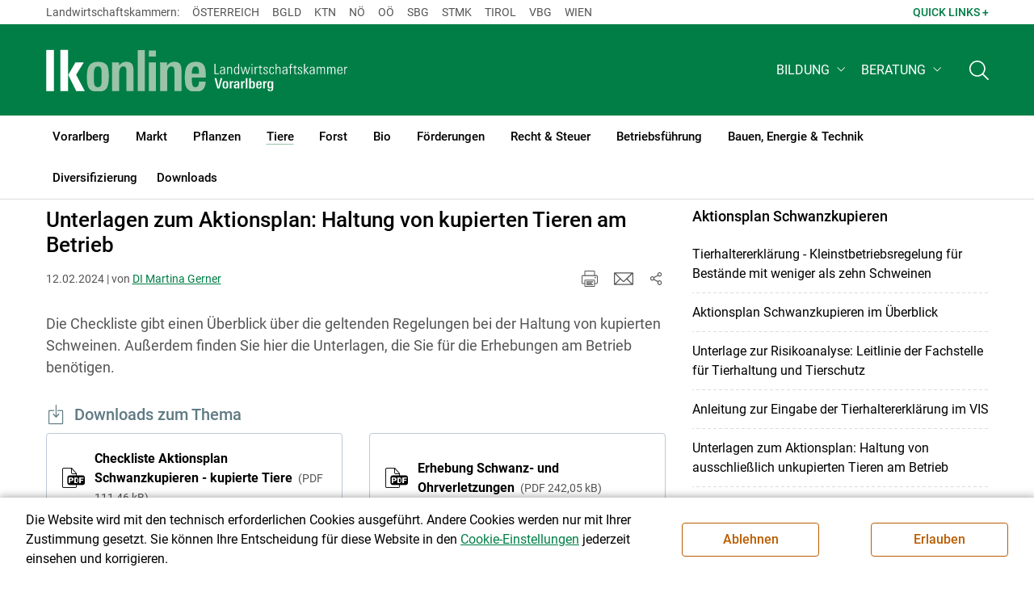

--- FILE ---
content_type: text/html; charset=utf-8
request_url: https://vbg.lko.at/unterlagen-zum-aktionsplan-haltung-von-kupierten-tieren-am-betrieb+2400+3827150
body_size: 19320
content:
<!DOCTYPE html>

	

<html lang="de" class="no-js font-size--s">
<head>
    <title>Unterlagen zum Aktionsplan: Haltung von kupierten Tieren am Betrieb | Landwirtschaftskammer Vorarlberg</title>

	<meta http-equiv="Content-Type" content="text/html; charset=utf-8">
	<meta name="keywords" content="Agrarprodukte,Landwirtschaft,Agrar,Agrarstatistik,Agrarpolitik,Direktzahlung,Bergbauern,Biologischer Landbau,Benachteiligte Gebiete,Agrarstruktur,Förderung,Forstwirtschaft,Agrarnachrichten,Landwirtschaftskammer,Grünland,Ackerbau,landwirtscchaftliche Berufsvertretung,Lebensmittel,Betriebsführung,Milch,Tierische Erzeugung,Beratung,Ernte,Vieh,Waldwirtschaft,Getreide,bäuerliche Gesellschaft" >
	<meta http-equiv="X-UA-Compatible" content="IE=edge">
	<meta name="robots" content="index,follow,noarchive">
	<meta name="generator" content="">
	<meta name="description" content="Die Checkliste gibt einen Überblick über die geltenden Regelungen bei der Haltung von kupierten Schweinen. Außerdem finden Sie hier die Unterlagen, die Sie für die Erhebungen am Betrieb benötigen.">
	<meta name="language" content="de">
	<meta name="mobile-web-app-capable" content="yes">
	<meta name="viewport" content="width=device-width, initial-scale=1">
	<link rel="icon" href="/favicon.ico" type="image/x-icon" />
	<link rel="shortcut icon" href="/favicon.ico" type="image/x-icon"  />
	<link rel="preconnect" href="https://cdn.lko.at" crossorigin="anonymous" />
	<link rel="dns-prefetch" href="//cdn.lko.at" />
	<link rel="preconnect" href="https://stat1.netletter.at" crossorigin="anonymous" />
	<link rel="dns-prefetch" href="//stat1.netletter.at" />
	<link rel="preconnect" href="https://stat2.netletter.at" crossorigin="anonymous" />
	<link rel="dns-prefetch" href="//stat2.netletter.at"  />
	<!-- Chrome, Firefox OS and Opera -->
	<meta name="theme-color" content="#d0e3d0" />
	<!-- Windows Phone -->
	<meta name="msapplication-navbutton-color" content="#d0e3d0" />
	<!-- iOS Safari -->
	<meta name="apple-mobile-web-app-status-bar-style" content="#d0e3d0" />
	<link rel="shortcut icon" href="/favicon.ico" />	  	
	<link rel="canonical" href="https://noe.lko.at/unterlagen-zum-aktionsplan-haltung-von-kupierten-tieren-am-betrieb+2400+3827140" />
	<script>window.DC_STAT = window.DC_STAT || []; </script>
 
<style id="critical" type="text/css">@font-face { font-display: swap; font-family: "Roboto"; font-style: normal; font-weight: 400; src: url("/src_project/fonts/Roboto/roboto-v30-latin-regular.woff") format("woff"), url("/src_project/fonts/Roboto/roboto-v30-latin-regular.woff2") format("woff2"); } :root, [data-bs-theme=light] { --bs-body-font-family: "Roboto", sans-serif; --bs-body-font-size: 1rem; --bs-body-font-weight: 400; --bs-body-line-height: 1.5; } @media (prefers-reduced-motion: no-preference) { :root { scroll-behavior: smooth; } } body { margin: 0; font-family: var(--bs-body-font-family); font-size: var(--bs-body-font-size); font-weight: var(--bs-body-font-weight); line-height: var(--bs-body-line-height); color: var(--bs-body-color); text-align: var(--bs-body-text-align); background-color: var(--bs-body-bg); -webkit-text-size-adjust: 100%; -webkit-tap-highlight-color: rgba(0, 0, 0, 0); } :root { --bs-breakpoint-xs: 0; --bs-breakpoint-sm: 576px; --bs-breakpoint-md: 768px; --bs-breakpoint-lg: 992px; --bs-breakpoint-xl: 1200px; --bs-breakpoint-xxl: 1400px; } .row { --bs-gutter-x: 2.063rem; --bs-gutter-y: 0; display: flex; flex-wrap: wrap; margin-top: calc(-1 * var(--bs-gutter-y)); margin-right: calc(-0.5 * var(--bs-gutter-x)); margin-left: calc(-0.5 * var(--bs-gutter-x)); } .row > * { flex-shrink: 0; width: 100%; max-width: 100%; padding-right: calc(var(--bs-gutter-x) * 0.5); padding-left: calc(var(--bs-gutter-x) * 0.5); margin-top: var(--bs-gutter-y); } .container, .container-fluid { --bs-gutter-x: 2.063rem; --bs-gutter-y: 0; width: 100%; padding-right: calc(var(--bs-gutter-x) * 0.5); padding-left: calc(var(--bs-gutter-x) * 0.5); margin-right: auto; margin-left: auto; } .col, .col-xs, .col-sm, .col-md, .col-lg, .col-xl, .col-xxl { flex: 1 0 0%; } .col-auto, .col-xs-auto, .col-sm-auto, .col-md-auto, .col-lg-auto, .col-xl-auto, .col-xxl-auto { flex: 0 0 auto; width: auto; } .col-12, .col-xs-12, .col-sm-12, .col-md-12, .col-lg-12, .col-xl-12, .col-xxl-12 { flex: 0 0 auto; width: 100%; } img, figure img { max-width: 100%; height: auto; display: block; } .d-none { display: none !important; } .collapse:not(.show) { display: none; } .collapse:not(.show) .slick-slider { display: none; } .slick-slider:not(.slick-initialized) { visibility: hidden !important; } .slick-slider:not(.slick-initialized).slider2slide { aspect-ratio: 392/178; } .slick-slider:not(.slick-initialized) > div:not(:first-child) { display: none !important; } .slick-slider:not(.slick-initialized):first-of-type > div:first-child img:first-of-type { visibility: visible; }</style>
<!-- [apc] cache hit, valid -->
	<link rel="stylesheet" title="default" href="/pages/pkgs/9e007e8be6199cb9a50eb1dc822fcf4d_0.css?_=1769135084"/>

	<!-- [apc] cache hit, valid -->
	<link rel="stylesheet" title="default" href="/pages/pkgs/df5ecef95e0d057f4939e4ebf507e49b_0.css?_=1769135084"/>
	<link rel="stylesheet" title="default" href="/pages/pkgs/df5ecef95e0d057f4939e4ebf507e49b_1.css?_=1769135084"/>
	<link rel="stylesheet" title="default" href="/pages/pkgs/df5ecef95e0d057f4939e4ebf507e49b_2.css?_=1769135084"/>
	<link rel="stylesheet" title="default" href="/pages/pkgs/df5ecef95e0d057f4939e4ebf507e49b_3.css?_=1769135084"/>
	<link rel="stylesheet" title="default" href="/pages/pkgs/df5ecef95e0d057f4939e4ebf507e49b_4.css?_=1769135084"/>
	<!-- [apc] cache hit, valid -->
	<script charset="utf-8" src="/pages/pkgs/12bc4afc8c4b4c2465ce151f9dcc0680_0.js?_=1769135084"></script>
	














	


	
















</head>
<body class="full"  id="de">
<!-- breadcrumbs
	"Tiere\/Schweine\/Aktionsplan Schwanzkupieren"
	"Tiere\/Schweine\/Aktionsplan Schwanzkupieren\/Unterlagen zum Aktionsplan: Haltung von kupierten Tieren am Betrieb"
	-->
	<!-- statistics -->
	<script>
	  var _paq = window._paq = window._paq || [];
	  /* tracker methods like "setCustomDimension" should be called before "trackPageView" */
	  _paq.push(['trackPageView']);
	  _paq.push(['enableLinkTracking']);
	  (function() {
		var u="//matstat01.digidev.at/";
		_paq.push(['setTrackerUrl', u+'lko']);
		_paq.push(['setSiteId', '11']);
		var d=document, g=d.createElement('script'), s=d.getElementsByTagName('script')[0];
		g.async=true; g.src=u+'digistat.js'; s.parentNode.insertBefore(g,s);
	  })();
	  window.matomoAsyncInit = function () {
		try {
			var matstat2025 = Matomo.getTracker("https://matstat01.digidev.at/lko", 57);
			matstat2025.enableLinkTracking(true);
			const crumbs = document.getElementsByClassName('breadcrumb-item');
			// careful to take the shown crumbs, if available
			if (crumbs.length > 0 ) {
				let breadcrumbpath = ''
				for (let i = 1 ; i < crumbs.length; i++) { // skip MENU
					breadcrumbpath += crumbs[i].textContent.trim().replace(/\u002f/g, "\u2215") + '/';
				}
				matstat2025.setCustomUrl(location.origin + "/" + breadcrumbpath + location.pathname.substring(1) + location.search);
				matstat2025.setDocumentTitle(breadcrumbpath + document.title.trim().replace(/\u002f/g, "\u2215"));
			} else {
				matstat2025.setCustomUrl(location.origin + "/" + "Tiere\/Schweine\/Aktionsplan Schwanzkupieren" + "/" + location.pathname.substring(1) + location.search);
				matstat2025.setDocumentTitle("Tiere\/Schweine\/Aktionsplan Schwanzkupieren\/Unterlagen zum Aktionsplan: Haltung von kupierten Tieren am Betrieb");
			}
			matstat2025.trackPageView();
		} catch( err ) { console.log(err) }
	  };
	</script>
	<!-- statistics -->

<div class="browserwarn" style="display: none;">Für Browser < IE 11 nicht optimiert. Verwenden Sie bitte einen aktuelleren Browser.</div>

<span id="final-top"></span>

<section class="beratung par-id2714 open mdoc mdoc3827150 id8546 nav-no layout2 lk_vorarlberg resp5">

<div id="wrap" class="row-fluid wrap">

<a tabindex="1" class="sr-only sr-only-focusable skip-content" href="#skip-content" aria-label="Skip to main content"><span>Skip to main content</span></a>




<header id="main-header" class="sticky-header main-header autohide">

<!-- 5web -->
					<div class="toplinks d-none d-md-block" >
<div class="toplinks_level1 inline" >
	<div class="container">
		<nav>
			<ul class="nav" aria-label="Bundesländer" role="list">
				<li class="nav-item">
					<span class="nav-link">Landwirtschaftskammern:</span>
				</li>
								<li class="nav-item cell1">
					<a class="nav-link" href="https://www.lko.at/"  target="_blank" >
						Österreich					</a>
				</li>
				<li class="nav-item cell2">
					<a class="nav-link" href="https://bgld.lko.at/"  target="_blank" >
						Bgld					</a>
				</li>
				<li class="nav-item cell3">
					<a class="nav-link" href="https://ktn.lko.at/"  target="_blank" >
						Ktn					</a>
				</li>
				<li class="nav-item cell4">
					<a class="nav-link" href="https://noe.lko.at/"  target="_blank" >
						Nö					</a>
				</li>
				<li class="nav-item cell5">
					<a class="nav-link" href="https://ooe.lko.at/"  target="_blank" >
						Oö					</a>
				</li>
				<li class="nav-item cell6">
					<a class="nav-link" href="https://sbg.lko.at/"  target="_blank" >
						sbg					</a>
				</li>
				<li class="nav-item cell7">
					<a class="nav-link" href="https://stmk.lko.at/"  target="_blank" >
						Stmk					</a>
				</li>
				<li class="nav-item cell8">
					<a class="nav-link" href="https://tirol.lko.at/"  target="_blank" >
						Tirol					</a>
				</li>
				<li class="nav-item cell9">
					<a class="nav-link" href="https://vbg.lko.at/"  target="_blank" >
						Vbg					</a>
				</li>
				<li class="nav-item cell10">
					<a class="nav-link" href="https://wien.lko.at/"  target="_blank" >
						Wien					</a>
				</li>
				<li class="nav-item">
					<a class="nav-link js-toggle-toplinks" title="Quick Links" data-bs-toggle="collapse" href="#collapseToplinks" role="button" aria-expanded="false" aria-controls="collapseToplinks">Quick Links + </a>
				</li>
			</ul>
		</nav>
	</div>
</div>

		<div id="collapseToplinks" class="toplinks_level2 inline collapse"
			>
			<div class="container">
				<ul class="nav" aria-label="Quicklinks" role="list">
									<li class="sm-nav-item cell1">
								<a class="sm-nav-link" title="Wir über uns"
					href="/organisation+2400++900596+1250"  target="_self" >
									Wir über uns								</a>
								</li>
				<li class="sm-nav-item cell2">
								<a class="sm-nav-link" title="Unser Ländle"
					href="/printmedien+2400++1200116+1716"  target="_self" >
									Unser Ländle								</a>
								</li>
				<li class="sm-nav-item cell3">
								<a class="sm-nav-link" title="Kleinanzeigen"
					href="https://anzeigen.lko.at/"  target="_blank" >
									Kleinanzeigen								</a>
								</li>
				<li class="sm-nav-item cell4">
								<a class="sm-nav-link" title="Kontakt"
					href="/kontakt+2400++1200337+1419"  target="_self" >
									Kontakt								</a>
								</li>
					<li class="nav-item">
						<a class="nav-link js-toggle-toplinks" title="Bundesländer" data-bs-toggle="collapse" href="#collapseToplinks" role="button" aria-expanded="false" aria-controls="collapseToplinks">Bundesländer +</a>
					</li>
				</ul>
			</div>
		</div>

					</div>


<div class="navbar navbar-expand-xl extend-smart btco-hover-menu">

<div class="header">

<div class="container">

<div class="header-green">



					<div class="brand">
						<a class="logo" href="/vorarlberg+2400+++1167" target="_self" title="... Startseite">
							<img src="/src_project/svg/portal/5/logo.svg" class="logo__logo" alt="Logo Landwirtschaftskammer" width="198" height="52">
							<img src="/src_project/svg/portal/5/print/logo2.svg" class="print-logo-first " alt="Print Logo Landwirtschaftskammer">
							<div class="logo-second">
								<img src="/src_project/svg/portal/5/bundeslaender/lk_vorarlberg.svg" class="logo__bundesland" alt="LK Vorarlberg logo" width="166" height="35">
							</div>
							<img src="/src_project/svg/portal/5/print/lk_vorarlberg.svg"  class="print-logo-second" alt="LK Vorarlberg logo">
						</a>
					</div>


<nav>
<ul class="nav sm-navbar navbar-nav expand-on-hover navbar-links d-none d-xl-block" id="">

			<li class="menu2952 sm-sub-item sm-nav-item" id="menu2952">

				<a role="button" aria-haspopup="true" aria-expanded="false" class=" sm-sub-toggler sm-nav-link" title="Bildung" href="/bildung+2500++1302619" target="_self"><span>Bildung</span></a>

				<ul class="dropdown-menu" aria-labelledby="bildung">

								<li class="topmenu">
				<a class=" sm-sub-toggler sm-nav-link" title="Bildung" href="/bildung+2500++1302619" target="_self"><span>Bildung</span>					<svg class="svgicon-home" aria-hidden="true">
						<use xlink:href="/src_project/svg/portal/svg/home.svg#Ebene_1"></use>
					</svg>
</a>

			</li>

							<li id="menu3486" class="menu2952">
								<a class="  dropdown-item" title="Bildung aktuell" href="/bildung-aktuell+2500++1373245" target="_self"><span>Bildung aktuell</span></a>

							</li>
							<li id="menu7744" class="menu2952">
								<a class="  dropdown-item" title="Kurse, Workshops, Veranstaltungen" href="/kurse-workshops-veranstaltungen+2500++2862313" target="_self"><span>Kurse, Workshops, Veranstaltungen</span></a>

							</li>
				</ul>
			</li>

			<li class="menu5791 sm-sub-item sm-nav-item" id="menu5791">

				<a role="button" aria-haspopup="true" aria-expanded="false" class=" sm-sub-toggler sm-nav-link" title="Beratung" href="/beratung+2500++1897342" target="_self"><span>Beratung</span></a>

				<ul class="dropdown-menu" aria-labelledby="beratung">

								<li class="topmenu">
				<a class=" sm-sub-toggler sm-nav-link" title="Beratung" href="/beratung+2500++1897342" target="_self"><span>Beratung</span>					<svg class="svgicon-home" aria-hidden="true">
						<use xlink:href="/src_project/svg/portal/svg/home.svg#Ebene_1"></use>
					</svg>
</a>

			</li>

							<li id="menu7026" class="menu5791">
								<a class="  dropdown-item" title="Information zur LK-Beratung" href="/information-zur-lk-beratung+2500++2566454" target="_self"><span>Information zur LK-Beratung</span></a>

							</li>
							<li id="menu5792" class="menu5791">
								<a class="  dropdown-item" title="Betrieb &amp; Unternehmen" href="/betrieb-unternehmen+2500++1897348" target="_self"><span>Betrieb & Unternehmen</span></a>

							</li>
							<li id="menu5793" class="menu5791">
								<a class="  dropdown-item" title="Recht &amp; Steuer" href="/recht-steuer+2500++1897349" target="_self"><span>Recht & Steuer</span></a>

							</li>
							<li id="menu5794" class="menu5791">
								<a class="  dropdown-item" title="Tierhaltung" href="/tierhaltung+2500++1897350" target="_self"><span>Tierhaltung</span></a>

							</li>
							<li id="menu5795" class="menu5791">
								<a class="  dropdown-item" title="Pflanzenbau" href="/pflanzenbau+2500++1897351" target="_self"><span>Pflanzenbau</span></a>

							</li>
							<li id="menu5796" class="menu5791">
								<a class="  dropdown-item" title="Forstwirtschaft" href="/forstwirtschaft+2500++1897352" target="_self"><span>Forstwirtschaft</span></a>

							</li>
							<li id="menu5797" class="menu5791">
								<a class="  dropdown-item" title="Bauen &amp; Energie" href="/bauen-energie+2500++1897353" target="_self"><span>Bauen & Energie</span></a>

							</li>
							<li id="menu5800" class="menu5791">
								<a class="  dropdown-item" title="Erwerbskombination" href="/erwerbskombination+2500++1897357" target="_self"><span>Erwerbskombination</span></a>

							</li>
							<li id="menu5799" class="menu5791">
								<a class="  dropdown-item" title="Biologische Produktion" href="/biologische-produktion+2500++1897356" target="_self"><span>Biologische Produktion</span></a>

							</li>
							<li id="menu6301" class="menu5791">
								<a class="  dropdown-item" title="Umwelt- und Naturschutz" href="/umwelt-und-naturschutz+2500++2305166" target="_self"><span>Umwelt- und Naturschutz</span></a>

							</li>
				</ul>
			</li>
</ul>
</nav>


<nav id="mobile-navigation" role="navigation" class="">

<button id="" class="hamburger-close collapsed trigger-bundesland" data-bs-toggle="collapse" data-bs-target="#toggle-bundesland" aria-expanded="false" aria-label="Toggle Bundesland" href="#toggle-bundesland">

<svg class="svgicon-burger " aria-hidden="true" viewBox="0 0 48 26.041"><use xlink:href="/src_project/svg/portal/5/svg/oesterreich_icon_2.svg#Ebene_1"></use></svg>

<svg class="svgicon-burger hover-icon" aria-hidden="true" viewBox="0 0 48 26.041"><use xlink:href="/src_project/svg/portal/5/svg/oesterreich_icon.svg#Ebene_1"></use></svg>

<svg class="svgicon-close-burger" aria-hidden="true" viewBox="0 0 12 12"><use xlink:href="/src_project/svg/portal/5/svg/close.svg#Ebene_1"></use></svg>

</button>

<button id="" class="hamburger-close collapsed trigger-search" data-bs-toggle="collapse" data-bs-target="#toggle-search" aria-expanded="false" aria-label="Toggle search" href="#toggle-search">

<svg class="svgicon-burger " aria-hidden="true" viewBox="0 0 18 18"><use xlink:href="/src_project/svg/portal/5/svg/lupe_suche.svg#Ebene_1"></use></svg>

<svg class="svgicon-close-burger" aria-hidden="true" viewBox="0 0 12 12"><use xlink:href="/src_project/svg/portal/5/svg/close.svg#Ebene_1"></use></svg>

</button>

<span class="triger-menu-platzhalter" aria-label="Open main menu">

<svg class="svgicon-burger" aria-hidden="true" viewBox="0 0 56 40">

<use xlink:href="/src_project/svg/portal/5/svg/menu_mobil_icon.svg#Ebene_1"></use>

</svg>

</span>

</nav>

</div>

</div>

</div>

<nav id="main-navigation" role="navigation" class="">

<div class="container">

<div class="bdl-mobil collapse" id="toggle-bundesland">

<ul class="nav">
	<li class="sm-nav-item">
		<span class="sm-nav-link-title">Landwirtschaftskammern</span>
	</li>
		<li class="sm-nav-item cell1">
		<a class="sm-nav-link"
		   href="https://www.lko.at/"
		   title="Österreich"
		   target="_blank">Österreich</a>
	</li>
		<li class="sm-nav-item cell2">
		<a class="sm-nav-link"
		   href="https://bgld.lko.at/"
		   title="Burgenland"
		   target="_blank">Burgenland</a>
	</li>
		<li class="sm-nav-item cell3">
		<a class="sm-nav-link"
		   href="https://ktn.lko.at/"
		   title="Kärnten"
		   target="_blank">Kärnten</a>
	</li>
		<li class="sm-nav-item cell4">
		<a class="sm-nav-link"
		   href="https://noe.lko.at/"
		   title="Niederösterreich"
		   target="_blank">Niederösterreich</a>
	</li>
		<li class="sm-nav-item cell5">
		<a class="sm-nav-link"
		   href="https://ooe.lko.at/"
		   title="Oberösterreich"
		   target="_blank">Oberösterreich</a>
	</li>
		<li class="sm-nav-item cell6">
		<a class="sm-nav-link"
		   href="https://sbg.lko.at/"
		   title="Salzburg"
		   target="_blank">Salzburg</a>
	</li>
		<li class="sm-nav-item cell7">
		<a class="sm-nav-link"
		   href="https://stmk.lko.at/"
		   title="Steiermark"
		   target="_blank">Steiermark</a>
	</li>
		<li class="sm-nav-item cell8">
		<a class="sm-nav-link"
		   href="https://tirol.lko.at/"
		   title="Tirol"
		   target="_blank">Tirol</a>
	</li>
		<li class="sm-nav-item cell9">
		<a class="sm-nav-link"
		   href="https://vbg.lko.at/"
		   title="Vorarlberg"
		   target="_blank">Vorarlberg</a>
	</li>
		<li class="sm-nav-item cell10">
		<a class="sm-nav-link"
		   href="https://wien.lko.at/"
		   title="Wien"
		   target="_blank">Wien</a>
	</li>
	</ul>


</div>

<div class="main-search collapse" id="toggle-search">






<script type="text/javascript">

	$(document).ready(function() {

		$("input#fulltext_search").autocomplete({
			source: "/?mlay_id=10011&menu=LK Vorarlberg&npf_cache=no&r="+Math.round(Math.random()*1000000), //autocomplete data
			open: function() {
				$(this).autocomplete("widget").css("z-index", 5000);
				return false;
			},
			select: function(event, ui) {
				var origEvent = event;
				while (origEvent.originalEvent !== undefined)
					origEvent = origEvent.originalEvent;
				if (origEvent.type == "keydown")
					$("#content-search-form").submit();
			}
		});

		$("#fulltext_search").on("blur", function() {
			$(this).val(String($(this).val()).trim());
		});

		$("#fulltext_search").on('keydown', function(event){ //enter event.
			if(event.keyCode == 13) {
				if($('#fulltext_search').val() != 'Ihr Suchbegriff' && $('#fulltext_search').val() != '' && $('#fulltext_search').val() != '*') {
					$("#content-search-form").submit();
				} else {
					$("#fulltext_search").val("").focus();
					return false;
				}
			}
		});

		// focus on collapse open, if inside collapse
		if($("#fulltext_search").closest('.collapse').length)
		{
			$("#fulltext_search").closest('.collapse').on('shown.bs.collapse', function() {
				$("#fulltext_search").focus();
			})
		}
	});

	function vt_search() {
		if($('#fulltext_search').val() != 'Ihr Suchbegriff' && $('#fulltext_search').val() != '' && $('#fulltext_search').val() != '*') {
			$("#content-search-form").submit();
		} else {
			$("#fulltext_search").val("").focus();
			return false;
		}
	}

</script>
	<form id="content-search-form" class="form-inline" name="solrFormSmall" method="GET"  action="/volltextsuche+2400++1325302+3172">
		<input type="hidden" value="no" name="npf_cache" />
		<label for="fulltext_search" class="sr-only">Volltextsuche</label>
		<button type="submit" id="solr-form-submit-forw" class="btn" onclick="vt_search();" title="Volltextsuche">
			<svg class="svgicon-suche" aria-hidden="true">
				<use xlink:href="/src_project/svg/portal/5/svg/suche.svg#Ebene_1"></use>
			</svg>
		</button>
		<input class="form-control" type="text" placeholder="Ihr Suchbegriff" aria-label="Search" id="fulltext_search" placeholder="Ihr Suchbegriff" name="fulltext_search" value="" />

	</form>



</div>

<nav id="navbar1" class="sm-navbar sm-navbar--offcanvas-right">

<span class="sm-toggler-state" id="sm-toggler-state-1"></span>

<div class="sm-toggler">

<a class="sm-toggler-anchor sm-toggler-anchor--show" href="#sm-toggler-state-1" role="button" aria-label="Open main menu">

<span class="sm-toggler-icon sm-toggler-icon--show"></span>

</a>

<a class="sm-toggler-anchor sm-toggler-anchor--hide" href="#" role="button" aria-label="Close main menu">

<span class="sm-toggler-icon sm-toggler-icon--hide"></span>

</a>

</div>

<a class="sm-offcanvas-overlay" href="#" aria-hidden="true" tabindex="-1"></a>

<div class="sm-offcanvas" id="sm-offcanvas-toggler">

<div class="sm-hide-large" style="display: flex; align-items: center; justify-content: space-between" aria-hidden="true">

<div class="sm-brand"><img src="/src_project/svg/portal/5/logo2.svg" class="logo__logo" alt="Logo Landwirtschaftskammern ">

<span class="region">Österreich</span>

</div>

<div class="sm-toggler">

<a class="sm-toggler-anchor sm-toggler-anchor--hide" href="#" role="button">

<span class="sm-toggler-icon sm-toggler-icon--hide"></span>

</a>

</div>

</div>

<ul class="sm-nav sm-nav--left navbar-nav" id="main-menu">

<li class="sm-sub-item menu2508 sm-nav-item">
		<a class="sm-nav-link--split sm-nav-link" title="Vorarlberg" href="/vorarlberg+2500+++1167" target="_self"><span>Vorarlberg</span></a>
		<button class="sm-nav-link sm-nav-link--split sm-sub-toggler" aria-label="Toggle sub menu"></button><ul class="sm-sub">
			<li class="sm-sub-item topmenu d-md-none">
				<a class="sm-sub-link" title="Vorarlberg" href="/vorarlberg+2500+++1167" target="_self"><span>Vorarlberg</span></a>

			</li>

			<li class="sm-sub-item menu1172">
				<a class=" sm-sub-link" title="Aktuelles" href="/aktuelles+2500++900100" target="_self"><span>Aktuelles</span></a>
			</li>
			<li class="sm-sub-item menu1232">
				<a class="sm-sub-link sm-nav-link--split" title="Wir über uns" href="javascript:;" target="_self"><span>Wir über uns</span></a>
				<button class="sm-nav-link sm-nav-link--split sm-sub-toggler" aria-label="Toggle sub menu"></button><ul class="sm-sub">
					<li class="sm-sub-item topmenu d-md-none">
						<a class=" sm-sub-link" title="Wir über uns" href="javascript:;" target="_self"><span>Wir über uns</span></a>

					</li>

					<li class="sm-sub-item menu1250">
						<a class=" sm-sub-link" title="Organisation" href="/organisation+2500++900596" target="_self"><span>Organisation</span></a>
					</li>
					<li class="sm-sub-item menu1241">
						<a class=" sm-sub-link" title="Bereiche" href="/bereiche+2500++900559" target="_self"><span>Bereiche</span></a>
					</li>
					<li class="sm-sub-item menu7703">
						<a class=" sm-sub-link" title="Partnerschaftliche Interessenvertretung" href="/partnerschaftliche-interessenvertretung+2500++2807140" target="_self"><span>Partnerschaftliche Interessenvertretung</span></a>
					</li>
					<li class="sm-sub-item menu8462">
						<a class=" sm-sub-link" title="Leitsätze" href="/leitsätze+2500++3698645" target="_self"><span>Leitsätze</span></a>
					</li>
					<li class="sm-sub-item menu1452">
						<a class=" sm-sub-link" title="Karriere" href="/karriere+2500++900605" target="_self"><span>Karriere</span></a>
					</li>
				</ul>
			</li>
			<li class="sm-sub-item menu1480">
				<a class="sm-sub-link sm-nav-link--split" title="Fachverbände" href="/fachverbände+2500++1200062" target="_self"><span>Fachverbände</span></a>
				<button class="sm-nav-link sm-nav-link--split sm-sub-toggler" aria-label="Toggle sub menu"></button><ul class="sm-sub">
					<li class="sm-sub-item topmenu d-md-none">
						<a class=" sm-sub-link" title="Fachverbände" href="/fachverbände+2500++1200062" target="_self"><span>Fachverbände</span></a>

					</li>

					<li class="sm-sub-item menu4189">
						<a class=" sm-sub-link" title="Anerkannte Zuchtorganisationen" href="/anerkannte-zuchtorganisationen+2500++1560864" target="_self"><span>Anerkannte Zuchtorganisationen</span></a>
					</li>
				</ul>
			</li>
			<li class="sm-sub-item menu1409">
				<a class="sm-sub-link sm-nav-link--split" title="Termine &amp; Veranstaltungen" href="/termine-veranstaltungen+2500++1200361" target="_self"><span>Termine & Veranstaltungen</span></a>
				<button class="sm-nav-link sm-nav-link--split sm-sub-toggler" aria-label="Toggle sub menu"></button><ul class="sm-sub">
					<li class="sm-sub-item topmenu d-md-none">
						<a class=" sm-sub-link" title="Termine &amp; Veranstaltungen" href="/termine-veranstaltungen+2500++1200361" target="_self"><span>Termine & Veranstaltungen</span></a>

					</li>

					<li class="sm-sub-item menu8580">
						<a class=" sm-sub-link" title="Tierärztliche Notdienste" href="/tierärztliche-notdienste+2500++3867580" target="_self"><span>Tierärztliche Notdienste</span></a>
					</li>
				</ul>
			</li>
			<li class="sm-sub-item menu7949">
				<a class="sm-sub-link sm-nav-link--split" title="Publikationen &amp; Mediathek" href="/publikationen-mediathek+2500++3226289" target="_self"><span>Publikationen & Mediathek</span></a>
				<button class="sm-nav-link sm-nav-link--split sm-sub-toggler" aria-label="Toggle sub menu"></button><ul class="sm-sub">
					<li class="sm-sub-item topmenu d-md-none">
						<a class=" sm-sub-link" title="Publikationen &amp; Mediathek" href="/publikationen-mediathek+2500++3226289" target="_self"><span>Publikationen & Mediathek</span></a>

					</li>

					<li class="sm-sub-item menu7950">
						<a class=" sm-sub-link" title="Pressemitteilungen" href="/pressemitteilungen+2500++3228197" target="_self"><span>Pressemitteilungen</span></a>
					</li>
					<li class="sm-sub-item menu1716">
						<a class=" sm-sub-link" title="Printmedien" href="/printmedien+2500++1200116" target="_self"><span>Printmedien</span></a>
					</li>
					<li class="sm-sub-item menu7951">
						<a class=" sm-sub-link" title="Daten &amp; Fakten" href="/daten-fakten+2500++3232396" target="_self"><span>Daten & Fakten</span></a>
					</li>
					<li class="sm-sub-item menu7952">
						<a class=" sm-sub-link" title="Vielfalt Landwirtschaft" href="/vielfalt-landwirtschaft+2500++3232397" target="_self"><span>Vielfalt Landwirtschaft</span></a>
					</li>
					<li class="sm-sub-item menu3184">
						<a class=" sm-sub-link" title="Bildergalerien" href="/bildergalerien+2500++1325730" target="_self"><span>Bildergalerien</span></a>
					</li>
					<li class="sm-sub-item menu6798">
						<a class=" sm-sub-link" title="Videos" href="/videos+2500++2527102" target="_self"><span>Videos</span></a>
					</li>
				</ul>
			</li>
			<li class="sm-sub-item menu8712">
				<a class=" sm-sub-link" title="100 Jahre LK Vorarlberg" href="https://www.100jahre-lkvorarlberg.at/" target="_blank"><span>100 Jahre LK Vorarlberg</span></a>
			</li>
			<li class="sm-sub-item menu7267">
				<a class=" sm-sub-link" title="anzeigen.lko.at" href="https://anzeigen.lko.at/" target="_blank"><span>anzeigen.lko.at</span></a>
			</li>
			<li class="sm-sub-item menu1441">
				<a class=" sm-sub-link" title="Forst &amp; Holz" href="/forst-holz+2500++1200367" target="_self"><span>Forst & Holz</span></a>
			</li>
			<li class="sm-sub-item menu3358">
				<a class="sm-sub-link sm-nav-link--split" title="Obst / Garten &amp; Direktvermarktung" href="javascript:;" target="_self"><span>Obst / Garten & Direktvermarktung</span></a>
				<button class="sm-nav-link sm-nav-link--split sm-sub-toggler" aria-label="Toggle sub menu"></button><ul class="sm-sub">
					<li class="sm-sub-item topmenu d-md-none">
						<a class=" sm-sub-link" title="Obst / Garten &amp; Direktvermarktung" href="javascript:;" target="_self"><span>Obst / Garten & Direktvermarktung</span></a>

					</li>

					<li class="sm-sub-item menu8510">
						<a class=" sm-sub-link" title="Aktuelles" href="/aktuelles+2500++3768230" target="_self"><span>Aktuelles</span></a>
					</li>
					<li class="sm-sub-item menu3359">
						<a class=" sm-sub-link" title="Obstbau-Warndienst" href="/obstbau-warndienst+2500++1367357" target="_self"><span>Obstbau-Warndienst</span></a>
					</li>
					<li class="sm-sub-item menu3362">
						<a class=" sm-sub-link" title="Feuerbrand-Informationen" href="/feuerbrand-informationen+2500++1367974" target="_self"><span>Feuerbrand-Informationen</span></a>
					</li>
					<li class="sm-sub-item menu3360">
						<a class=" sm-sub-link" title="Weinbau-Informationen" href="/weinbau-informationen+2500++1367358" target="_self"><span>Weinbau-Informationen</span></a>
					</li>
					<li class="sm-sub-item menu3618">
						<a class=" sm-sub-link" title="Pflanzenschutz-Informationen" href="/pflanzenschutz-informationen+2500++1390883" target="_self"><span>Pflanzenschutz-Informationen</span></a>
					</li>
					<li class="sm-sub-item menu8412">
						<a class=" sm-sub-link" title="Direktvermarktung" href="/direktvermarktung+2500++3619360" target="_self"><span>Direktvermarktung</span></a>
					</li>
				</ul>
			</li>
			<li class="sm-sub-item menu1682">
				<a class=" sm-sub-link" title="Wetter" href="/wetter+2500++1200037" target="_self"><span>Wetter</span></a>
			</li>
			<li class="sm-sub-item menu1419">
				<a class=" sm-sub-link" title="Kontakt" href="/kontakt+2500++1200337" target="_self"><span>Kontakt</span></a>
			</li>
		</ul>
	</li>
	<li class="sm-sub-item menu2573 sm-nav-item">
		<a class="sm-nav-link--split sm-nav-link" title="Markt" href="javascript:;" target="_self"><span>Markt</span></a>
		<button class="sm-nav-link sm-nav-link--split sm-sub-toggler" aria-label="Toggle sub menu"></button><ul class="sm-sub">
			<li class="sm-sub-item topmenu d-md-none">
				<a class="sm-sub-link" title="Markt" href="javascript:;" target="_self"><span>Markt</span></a>

			</li>

			<li class="sm-sub-item menu2580">
				<a class=" sm-sub-link" title="Lebendrinder" href="/lebendrinder+2500++1298171" target="_self"><span>Lebendrinder</span></a>
			</li>
			<li class="sm-sub-item menu2587">
				<a class=" sm-sub-link" title="Schlachtrinder" href="/schlachtrinder+2500++1298178" target="_self"><span>Schlachtrinder</span></a>
			</li>
			<li class="sm-sub-item menu2594">
				<a class=" sm-sub-link" title="Schweine &amp; Ferkel" href="/schweine-ferkel+2500++1298185" target="_self"><span>Schweine & Ferkel</span></a>
			</li>
		</ul>
	</li>
	<li class="sm-sub-item menu2671 sm-nav-item">
		<a class="sm-nav-link--split sm-nav-link" title="Pflanzen" href="/pflanzen+2500++1298265" target="_self"><span>Pflanzen</span></a>
		<button class="sm-nav-link sm-nav-link--split sm-sub-toggler" aria-label="Toggle sub menu"></button><ul class="sm-sub">
			<li class="sm-sub-item topmenu d-md-none">
				<a class="sm-sub-link" title="Pflanzen" href="/pflanzen+2500++1298265" target="_self"><span>Pflanzen</span></a>

			</li>

			<li class="sm-sub-item menu2677">
				<a class=" sm-sub-link" title="Ackerkulturen" href="/ackerkulturen+2500++1298271" target="_self"><span>Ackerkulturen</span></a>
			</li>
			<li class="sm-sub-item menu2700">
				<a class=" sm-sub-link" title="Grünland &amp; Futterbau" href="/grünland-futterbau+2500++1302364" target="_self"><span>Grünland & Futterbau</span></a>
			</li>
			<li class="sm-sub-item menu2685">
				<a class=" sm-sub-link" title="Boden-, Wasserschutz &amp; Düngung" href="/boden-wasserschutz-düngung+2500++1298280" target="_self"><span>Boden-, Wasserschutz & Düngung</span></a>
			</li>
			<li class="sm-sub-item menu8563">
				<a class=" sm-sub-link" title="NAPV und Ammoniakreduktion" href="/napv-und-ammoniakreduktion+2500++3831790" target="_self"><span>NAPV und Ammoniakreduktion</span></a>
			</li>
			<li class="sm-sub-item menu2707">
				<a class=" sm-sub-link" title="Pflanzenschutz" href="/pflanzenschutz+2500++1302371" target="_self"><span>Pflanzenschutz</span></a>
			</li>
			<li class="sm-sub-item menu8115">
				<a class=" sm-sub-link" title="Biodiversität" href="/biodiversität+2500++3409291" target="_self"><span>Biodiversität</span></a>
			</li>
			<li class="sm-sub-item menu3539">
				<a class=" sm-sub-link" title="Obstbau" href="/obstbau+2500++1376501" target="_self"><span>Obstbau</span></a>
			</li>
			<li class="sm-sub-item menu7662">
				<a class="sm-sub-link sm-nav-link--split" title="Weinbau" href="/weinbau+2500++2750199" target="_self"><span>Weinbau</span></a>
				<button class="sm-nav-link sm-nav-link--split sm-sub-toggler" aria-label="Toggle sub menu"></button><ul class="sm-sub">
					<li class="sm-sub-item topmenu d-md-none">
						<a class=" sm-sub-link" title="Weinbau" href="/weinbau+2500++2750199" target="_self"><span>Weinbau</span></a>

					</li>

					<li class="sm-sub-item menu6579">
						<a class=" sm-sub-link" title="Weinbau aktuell" href="/weinbau-aktuell+2500++2455146" target="_self"><span>Weinbau aktuell</span></a>
					</li>
					<li class="sm-sub-item menu7555">
						<a class=" sm-sub-link" title="Rechtliches und Förderungen" href="/rechtliches-und-förderungen+2500++2730680" target="_self"><span>Rechtliches und Förderungen</span></a>
					</li>
					<li class="sm-sub-item menu7564">
						<a class=" sm-sub-link" title="Pflanzenschutz" href="/pflanzenschutz+2500++2730689" target="_self"><span>Pflanzenschutz</span></a>
					</li>
					<li class="sm-sub-item menu7573">
						<a class=" sm-sub-link" title="Pflegemaßnahmen" href="/pflegemaßnahmen+2500++2730699" target="_self"><span>Pflegemaßnahmen</span></a>
					</li>
					<li class="sm-sub-item menu7582">
						<a class=" sm-sub-link" title="Hinweise zur Bekämpfung wichtiger Krankheiten" href="/hinweise-zur-bekämpfung-wichtiger-krankheiten+2500++2730708" target="_self"><span>Hinweise zur Bekämpfung wichtiger Krankheiten</span></a>
					</li>
					<li class="sm-sub-item menu7600">
						<a class=" sm-sub-link" title="Hinweise zur Bekämpfung wichtiger Schädlinge" href="/hinweise-zur-bekämpfung-wichtiger-schädlinge+2500++2730726" target="_self"><span>Hinweise zur Bekämpfung wichtiger Schädlinge</span></a>
					</li>
					<li class="sm-sub-item menu7609">
						<a class=" sm-sub-link" title="Sonstige Schädigungen" href="/sonstige-schädigungen+2500++2730735" target="_self"><span>Sonstige Schädigungen</span></a>
					</li>
					<li class="sm-sub-item menu7618">
						<a class=" sm-sub-link" title="Entwicklungsstadien der Rebe" href="/entwicklungsstadien-der-rebe+2500++2730744" target="_self"><span>Entwicklungsstadien der Rebe</span></a>
					</li>
					<li class="sm-sub-item menu7627">
						<a class=" sm-sub-link" title="Informationen" href="/informationen+2500++2730753" target="_self"><span>Informationen</span></a>
					</li>
				</ul>
			</li>
			<li class="sm-sub-item menu2692">
				<a class=" sm-sub-link" title="Gemüse- und Zierpflanzenbau" href="/gemüse-und-zierpflanzenbau+2500++1298292" target="_self"><span>Gemüse- und Zierpflanzenbau</span></a>
			</li>
			<li class="sm-sub-item menu8126">
				<a class=" sm-sub-link" title="Anbau- und Kulturanleitungen" href="/anbau-und-kulturanleitungen+2500++3409517" target="_self"><span>Anbau- und Kulturanleitungen</span></a>
			</li>
			<li class="sm-sub-item menu8189">
				<a class="sm-sub-link sm-nav-link--split" title="Videos Pflanzenbau" href="/videos-pflanzenbau+2500++3428594" target="_self"><span>Videos Pflanzenbau</span></a>
				<button class="sm-nav-link sm-nav-link--split sm-sub-toggler" aria-label="Toggle sub menu"></button><ul class="sm-sub">
					<li class="sm-sub-item topmenu d-md-none">
						<a class=" sm-sub-link" title="Videos Pflanzenbau" href="/videos-pflanzenbau+2500++3428594" target="_self"><span>Videos Pflanzenbau</span></a>

					</li>

					<li class="sm-sub-item menu8206">
						<a class=" sm-sub-link" title="Videos Getreide und Mais" href="/videos-getreide-und-mais+2500++3428698" target="_self"><span>Videos Getreide und Mais</span></a>
					</li>
					<li class="sm-sub-item menu8217">
						<a class=" sm-sub-link" title="Videos Öl- und Eiweißpflanzen" href="/videos-öl-und-eiweißpflanzen+2500++3428711" target="_self"><span>Videos Öl- und Eiweißpflanzen</span></a>
					</li>
					<li class="sm-sub-item menu8216">
						<a class=" sm-sub-link" title="Videos Grünland" href="/videos-grünland+2500++3428709" target="_self"><span>Videos Grünland</span></a>
					</li>
					<li class="sm-sub-item menu8215">
						<a class=" sm-sub-link" title="Videos Obstbau" href="/videos-obstbau+2500++3428708" target="_self"><span>Videos Obstbau</span></a>
					</li>
					<li class="sm-sub-item menu8214">
						<a class=" sm-sub-link" title="Videos Biodiversität und Zwischenfrüchte" href="/videos-biodiversität-und-zwischenfrüchte+2500++3428707" target="_self"><span>Videos Biodiversität und Zwischenfrüchte</span></a>
					</li>
					<li class="sm-sub-item menu8213">
						<a class=" sm-sub-link" title="Videos Zuckerrübe und Sonstige" href="/videos-zuckerrübe-und-sonstige+2500++3428706" target="_self"><span>Videos Zuckerrübe und Sonstige</span></a>
					</li>
				</ul>
			</li>
		</ul>
	</li>
	<li class="sm-sub-item active  menu2714 sm-nav-item">
		<a class="sm-nav-link--split sm-nav-link" title="Tiere" href="/tiere+2500++1302378" target="_self"><span>Tiere</span><span class="sr-only">(current)1</span></a>
		<button class="sm-nav-link sm-nav-link--split sm-sub-toggler" aria-label="Toggle sub menu"></button><ul class="sm-sub">
			<li class="sm-sub-item topmenu d-md-none">
				<a class="sm-sub-link" title="Tiere" href="/tiere+2500++1302378" target="_self"><span>Tiere</span></a>

			</li>

			<li class="sm-sub-item menu6365">
				<a class=" sm-sub-link" title="Tierhaltung Allgemein" href="/tierhaltung-allgemein+2500++2360111" target="_self"><span>Tierhaltung Allgemein</span></a>
			</li>
			<li class="sm-sub-item menu6704">
				<a class="sm-sub-link sm-nav-link--split" title="Rinder" href="/rinder+2500++2464753" target="_self"><span>Rinder</span></a>
				<button class="sm-nav-link sm-nav-link--split sm-sub-toggler" aria-label="Toggle sub menu"></button><ul class="sm-sub">
					<li class="sm-sub-item topmenu d-md-none">
						<a class=" sm-sub-link" title="Rinder" href="/rinder+2500++2464753" target="_self"><span>Rinder</span></a>

					</li>

					<li class="sm-sub-item menu6686">
						<a class=" sm-sub-link" title="Fütterung &amp; Futtermittel" href="/fütterung-futtermittel+2500++2464108" target="_self"><span>Fütterung & Futtermittel</span></a>
					</li>
					<li class="sm-sub-item menu6651">
						<a class=" sm-sub-link" title="Haltung, Management &amp; Tierkomfort" href="/haltung-management-tierkomfort+2500++2464073" target="_self"><span>Haltung, Management & Tierkomfort</span></a>
					</li>
					<li class="sm-sub-item menu6641">
						<a class=" sm-sub-link" title="Melken &amp; Eutergesundheit" href="/melken-eutergesundheit+2500++2464063" target="_self"><span>Melken & Eutergesundheit</span></a>
					</li>
					<li class="sm-sub-item menu6685">
						<a class=" sm-sub-link" title="Kälber &amp; Jungvieh" href="/kälber-jungvieh+2500++2464107" target="_self"><span>Kälber & Jungvieh</span></a>
					</li>
					<li class="sm-sub-item menu6816">
						<a class=" sm-sub-link" title="Milchprodukte und Qualität" href="/milchprodukte-und-qualität+2500++2534029" target="_self"><span>Milchprodukte und Qualität</span></a>
					</li>
					<li class="sm-sub-item menu2735">
						<a class=" sm-sub-link" title="Rinderzucht &amp; Allgemeines" href="/rinderzucht-allgemeines+2500++1302400" target="_self"><span>Rinderzucht & Allgemeines</span></a>
					</li>
				</ul>
			</li>
			<li class="sm-sub-item active  menu2742">
				<a class="sm-sub-link sm-nav-link--split" title="Schweine" href="/schweine+2500++1302407" target="_self"><span>Schweine</span><span class="sr-only">(current)2</span></a>
				<button class="sm-nav-link sm-nav-link--split sm-sub-toggler" aria-label="Toggle sub menu"></button><ul class="sm-sub">
					<li class="sm-sub-item topmenu d-md-none">
						<a class=" sm-sub-link" title="Schweine" href="/schweine+2500++1302407" target="_self"><span>Schweine</span></a>

					</li>

					<li class="active  menu8546">
						<a class=" sm-sub-link" title="Aktionsplan Schwanzkupieren" href="/aktionsplan-schwanzkupieren+2500++3826021" target="_self"><span>Aktionsplan Schwanzkupieren</span></a>
					</li>
					<li class="sm-sub-item menu8626">
						<a class=" sm-sub-link" title="Afrikanische Schweinepest" href="/afrikanische-schweinepest+2500++4065526" target="_self"><span>Afrikanische Schweinepest</span></a>
					</li>
				</ul>
			</li>
			<li class="sm-sub-item menu4500">
				<a class=" sm-sub-link" title="Schafe &amp; Ziegen" href="/schafe-ziegen+2500++1594328" target="_self"><span>Schafe & Ziegen</span></a>
			</li>
			<li class="sm-sub-item menu3971">
				<a class=" sm-sub-link" title="Geflügel" href="/geflügel+2500++1518359" target="_self"><span>Geflügel</span></a>
			</li>
			<li class="sm-sub-item menu7473">
				<a class="sm-sub-link sm-nav-link--split" title="Fische" href="/fische+2500++2700591" target="_self"><span>Fische</span></a>
				<button class="sm-nav-link sm-nav-link--split sm-sub-toggler" aria-label="Toggle sub menu"></button><ul class="sm-sub">
					<li class="sm-sub-item topmenu d-md-none">
						<a class=" sm-sub-link" title="Fische" href="/fische+2500++2700591" target="_self"><span>Fische</span></a>

					</li>

					<li class="sm-sub-item menu7424">
						<a class=" sm-sub-link" title="Branchenaktivitäten" href="/branchenaktivitäten+2500++2690965" target="_self"><span>Branchenaktivitäten</span></a>
					</li>
					<li class="sm-sub-item menu7432">
						<a class=" sm-sub-link" title="Aquakultur - Einstieg und betriebliche Weiterentwicklung" href="/aquakultur-einstieg-und-betriebliche-weiterentwicklung+2500++2690974" target="_self"><span>Aquakultur - Einstieg und betriebliche Weiterentwicklung</span></a>
					</li>
					<li class="sm-sub-item menu7452">
						<a class=" sm-sub-link" title="Praxis und Wissenschaft" href="/praxis-und-wissenschaft+2500++2691013" target="_self"><span>Praxis und Wissenschaft</span></a>
					</li>
					<li class="sm-sub-item menu7453">
						<a class=" sm-sub-link" title="Förderung und Rechtliches" href="/förderung-und-rechtliches+2500++2691014" target="_self"><span>Förderung und Rechtliches</span></a>
					</li>
					<li class="sm-sub-item menu7454">
						<a class=" sm-sub-link" title="Videos Aquakultur" href="/videos-aquakultur+2500++2691015" target="_self"><span>Videos Aquakultur</span></a>
					</li>
				</ul>
			</li>
			<li class="sm-sub-item menu6336">
				<a class=" sm-sub-link" title="Bienen" href="/bienen+2500++2322260" target="_self"><span>Bienen</span></a>
			</li>
			<li class="sm-sub-item menu6335">
				<a class=" sm-sub-link" title="Pferde" href="/pferde+2500++2322259" target="_self"><span>Pferde</span></a>
			</li>
			<li class="sm-sub-item menu8299">
				<a class=" sm-sub-link" title="Videos Rinderhaltung" href="/videos-rinderhaltung+2500++3520449" target="_self"><span>Videos Rinderhaltung</span></a>
			</li>
			<li class="sm-sub-item menu3190">
				<a class=" sm-sub-link" title="Futtermittel-Plattform" href="/futtermittel-plattform+2500+++3191" target="_self"><span>Futtermittel-Plattform</span></a>
			</li>
		</ul>
	</li>
	<li class="sm-sub-item menu2791 sm-nav-item">
		<a class="sm-nav-link--split sm-nav-link" title="Forst" href="/forst+2500++1302456" target="_self"><span>Forst</span></a>
		<button class="sm-nav-link sm-nav-link--split sm-sub-toggler" aria-label="Toggle sub menu"></button><ul class="sm-sub">
			<li class="sm-sub-item topmenu d-md-none">
				<a class="sm-sub-link" title="Forst" href="/forst+2500++1302456" target="_self"><span>Forst</span></a>

			</li>

			<li class="sm-sub-item menu6503">
				<a class=" sm-sub-link" title="Waldbau &amp; Forstschutz" href="/waldbau-forstschutz+2500++2423523" target="_self"><span>Waldbau & Forstschutz</span></a>
			</li>
			<li class="sm-sub-item menu6504">
				<a class=" sm-sub-link" title="Holzvermarktung &amp; Betriebswirtschaft" href="/holzvermarktung-betriebswirtschaft+2500++2423524" target="_self"><span>Holzvermarktung & Betriebswirtschaft</span></a>
			</li>
			<li class="sm-sub-item menu8063">
				<a class=" sm-sub-link" title="Waldfonds und Forstförderung" href="/waldfonds-und-forstförderung+2500++3369405" target="_self"><span>Waldfonds und Forstförderung</span></a>
			</li>
			<li class="sm-sub-item menu6505">
				<a class=" sm-sub-link" title="Arbeits- &amp; Forsttechnik" href="/arbeits-forsttechnik+2500++2423525" target="_self"><span>Arbeits- & Forsttechnik</span></a>
			</li>
			<li class="sm-sub-item menu6506">
				<a class=" sm-sub-link" title="Wald &amp; Gesellschaft" href="/wald-gesellschaft+2500++2423527" target="_self"><span>Wald & Gesellschaft</span></a>
			</li>
			<li class="sm-sub-item menu7999">
				<a class=" sm-sub-link" title="Grundeigentum &amp; Jagd" href="/grundeigentum-jagd+2500++3305797" target="_self"><span>Grundeigentum & Jagd</span></a>
			</li>
			<li class="sm-sub-item menu6432">
				<a class=" sm-sub-link" title="Forstprogramme" href="/forstprogramme+2500++2370903" target="_self"><span>Forstprogramme</span></a>
			</li>
			<li class="sm-sub-item menu7216">
				<a class=" sm-sub-link" title="Beratungsvideos Forst" href="/beratungsvideos-forst+2500++2611701" target="_self"><span>Beratungsvideos Forst</span></a>
			</li>
		</ul>
	</li>
	<li class="sm-sub-item menu2756 sm-nav-item">
		<a class="sm-nav-link--split sm-nav-link" title="Bio" href="/bio+2500++1302421" target="_self"><span>Bio</span></a>
		<button class="sm-nav-link sm-nav-link--split sm-sub-toggler" aria-label="Toggle sub menu"></button><ul class="sm-sub">
			<li class="sm-sub-item topmenu d-md-none">
				<a class="sm-sub-link" title="Bio" href="/bio+2500++1302421" target="_self"><span>Bio</span></a>

			</li>

			<li class="sm-sub-item menu3551">
				<a class=" sm-sub-link" title="Aktuelle Bioinformationen" href="/aktuelle-bioinformationen+2500++1376635" target="_self"><span>Aktuelle Bioinformationen</span></a>
			</li>
			<li class="sm-sub-item menu7074">
				<a class=" sm-sub-link" title="Rechtsgrundlagen für Biobetriebe" href="/rechtsgrundlagen-für-biobetriebe+2500++2579564" target="_self"><span>Rechtsgrundlagen für Biobetriebe</span></a>
			</li>
			<li class="sm-sub-item menu6976">
				<a class=" sm-sub-link" title="Biologischer Pflanzenbau" href="/biologischer-pflanzenbau+2500++2548915" target="_self"><span>Biologischer Pflanzenbau</span></a>
			</li>
			<li class="sm-sub-item menu8154">
				<a class=" sm-sub-link" title="Beikrautregulierung" href="/beikrautregulierung+2500++3413331" target="_self"><span>Beikrautregulierung</span></a>
			</li>
			<li class="sm-sub-item menu6985">
				<a class=" sm-sub-link" title="Artgerechte Tierhaltung" href="/artgerechte-tierhaltung+2500++2548924" target="_self"><span>Artgerechte Tierhaltung</span></a>
			</li>
			<li class="sm-sub-item menu8163">
				<a class=" sm-sub-link" title="Bio Grünland" href="/bio-grünland+2500++3413340" target="_self"><span>Bio Grünland</span></a>
			</li>
			<li class="sm-sub-item menu8172">
				<a class=" sm-sub-link" title="Bio Anbau- und Kulturanleitungen" href="/bio-anbau-und-kulturanleitungen+2500++3413349" target="_self"><span>Bio Anbau- und Kulturanleitungen</span></a>
			</li>
			<li class="sm-sub-item menu8593">
				<a class=" sm-sub-link" title="Bio Beratungsblätter" href="/bio-beratungsblätter+2500++3935793" target="_self"><span>Bio Beratungsblätter</span></a>
			</li>
		</ul>
	</li>
	<li class="sm-sub-item menu8378 sm-nav-item">
		<a class="sm-nav-link--split sm-nav-link" title="Förderungen" href="/förderungen+2500++3565974" target="_self"><span>Förderungen</span></a>
		<button class="sm-nav-link sm-nav-link--split sm-sub-toggler" aria-label="Toggle sub menu"></button><ul class="sm-sub">
			<li class="sm-sub-item topmenu d-md-none">
				<a class="sm-sub-link" title="Förderungen" href="/förderungen+2500++3565974" target="_self"><span>Förderungen</span></a>

			</li>

			<li class="sm-sub-item menu8428">
				<a class=" sm-sub-link" title="Allgemein" href="/allgemein+2500++3638881" target="_self"><span>Allgemein</span></a>
			</li>
			<li class="sm-sub-item menu8437">
				<a class=" sm-sub-link" title="Abwicklung" href="/abwicklung+2500++3638893" target="_self"><span>Abwicklung</span></a>
			</li>
			<li class="sm-sub-item menu8379">
				<a class=" sm-sub-link" title="Konditionalität" href="/konditionalität+2500++3565975" target="_self"><span>Konditionalität</span></a>
			</li>
			<li class="sm-sub-item menu8380">
				<a class=" sm-sub-link" title="Direktzahlungen" href="/direktzahlungen+2500++3565977" target="_self"><span>Direktzahlungen </span></a>
			</li>
			<li class="sm-sub-item menu8381">
				<a class=" sm-sub-link" title="ÖPUL" href="/öpul+2500++3565978" target="_self"><span>ÖPUL </span></a>
			</li>
			<li class="sm-sub-item menu8382">
				<a class=" sm-sub-link" title="Ausgleichszulage" href="/ausgleichszulage+2500++3565979" target="_self"><span>Ausgleichszulage</span></a>
			</li>
			<li class="sm-sub-item menu8484">
				<a class=" sm-sub-link" title="Niederlassungsprämie" href="/niederlassungsprämie+2500++3714836" target="_self"><span>Niederlassungsprämie</span></a>
			</li>
			<li class="sm-sub-item menu8492">
				<a class=" sm-sub-link" title="Investitionsförderung" href="/investitionsförderung+2500++3714849" target="_self"><span>Investitionsförderung</span></a>
			</li>
			<li class="sm-sub-item menu6281">
				<a class=" sm-sub-link" title="Weitere Förderungen" href="/weitere-förderungen+2500++2284149" target="_self"><span>Weitere Förderungen</span></a>
			</li>
		</ul>
	</li>
	<li class="sm-sub-item menu2895 sm-nav-item">
		<a class="sm-nav-link--split sm-nav-link" title="Recht &amp; Steuer" href="/recht-steuer+2500++1302562" target="_self"><span>Recht & Steuer</span></a>
		<button class="sm-nav-link sm-nav-link--split sm-sub-toggler" aria-label="Toggle sub menu"></button><ul class="sm-sub">
			<li class="sm-sub-item topmenu d-md-none">
				<a class="sm-sub-link" title="Recht &amp; Steuer" href="/recht-steuer+2500++1302562" target="_self"><span>Recht & Steuer</span></a>

			</li>

			<li class="sm-sub-item menu7002">
				<a class=" sm-sub-link" title="Allgemeine Rechtsfragen" href="/allgemeine-rechtsfragen+2500++2549232" target="_self"><span>Allgemeine Rechtsfragen</span></a>
			</li>
			<li class="sm-sub-item menu7772">
				<a class=" sm-sub-link" title="Grundeigentum" href="/grundeigentum+2500++2907990" target="_self"><span>Grundeigentum</span></a>
			</li>
			<li class="sm-sub-item menu7781">
				<a class=" sm-sub-link" title="Rechtsfragen zur Betriebsführung" href="/rechtsfragen-zur-betriebsführung+2500++2908006" target="_self"><span>Rechtsfragen zur Betriebsführung</span></a>
			</li>
			<li class="sm-sub-item menu8074">
				<a class=" sm-sub-link" title="Hofübergabe" href="/hofübergabe+2500++3369791" target="_self"><span>Hofübergabe</span></a>
			</li>
			<li class="sm-sub-item menu8314">
				<a class=" sm-sub-link" title="Landwirtschaft und Gewerbe" href="/landwirtschaft-und-gewerbe+2500++3548970" target="_self"><span>Landwirtschaft und Gewerbe</span></a>
			</li>
			<li class="sm-sub-item menu8325">
				<a class=" sm-sub-link" title="Pachten und Verpachten" href="/pachten-und-verpachten+2500++3549017" target="_self"><span>Pachten und Verpachten</span></a>
			</li>
			<li class="sm-sub-item menu2909">
				<a class=" sm-sub-link" title="Steuer" href="/steuer+2500++1302576" target="_self"><span>Steuer</span></a>
			</li>
			<li class="sm-sub-item menu2923">
				<a class=" sm-sub-link" title="Soziales und Arbeit" href="/soziales-und-arbeit+2500++1302590" target="_self"><span>Soziales und Arbeit</span></a>
			</li>
			<li class="sm-sub-item menu6077">
				<a class="sm-sub-link sm-nav-link--split" title="Einheitswert &amp; Hauptfeststellung" href="/einheitswert-hauptfeststellung+2400++2193903" target="_self"><span>Einheitswert & Hauptfeststellung</span></a>
				<button class="sm-nav-link sm-nav-link--split sm-sub-toggler" aria-label="Toggle sub menu"></button><ul class="sm-sub">
					<li class="sm-sub-item topmenu d-md-none">
						<a class=" sm-sub-link" title="Einheitswert &amp; Hauptfeststellung" href="/einheitswert-hauptfeststellung+2400++2193903" target="_self"><span>Einheitswert & Hauptfeststellung</span></a>

					</li>

					<li class="sm-sub-item menu6082">
						<a class=" sm-sub-link" title="Aktuelles" href="/aktuelles+2400++2193920" target="_self"><span>Aktuelles</span></a>
					</li>
					<li class="sm-sub-item menu6079">
						<a class=" sm-sub-link" title="Rechtliche Grundlagen" href="/rechtliche-grundlagen+2400++2193915" target="_self"><span>Rechtliche Grundlagen</span></a>
					</li>
					<li class="sm-sub-item menu6081">
						<a class=" sm-sub-link" title="Bescheide" href="/bescheide+2400++2193918" target="_self"><span>Bescheide</span></a>
					</li>
				</ul>
			</li>
		</ul>
	</li>
	<li class="sm-sub-item menu6860 sm-nav-item">
		<a class="sm-nav-link--split sm-nav-link" title="Betriebsführung" href="/betriebsführung+2500++2546367" target="_self"><span>Betriebsführung</span></a>
		<button class="sm-nav-link sm-nav-link--split sm-sub-toggler" aria-label="Toggle sub menu"></button><ul class="sm-sub">
			<li class="sm-sub-item topmenu d-md-none">
				<a class="sm-sub-link" title="Betriebsführung" href="/betriebsführung+2500++2546367" target="_self"><span>Betriebsführung</span></a>

			</li>

			<li class="sm-sub-item menu6868">
				<a class=" sm-sub-link" title="Betriebsentwicklung und Investition" href="/betriebsentwicklung-und-investition+2500++2546379" target="_self"><span>Betriebsentwicklung und Investition</span></a>
			</li>
			<li class="sm-sub-item menu8522">
				<a class=" sm-sub-link" title="Innovation und neue Wege" href="/innovation-und-neue-wege+2500++3807207" target="_self"><span>Innovation und neue Wege</span></a>
			</li>
			<li class="sm-sub-item menu6876">
				<a class=" sm-sub-link" title="Aufzeichnungen und Kennzahlen" href="/aufzeichnungen-und-kennzahlen+2500++2546390" target="_self"><span>Aufzeichnungen und Kennzahlen</span></a>
			</li>
			<li class="sm-sub-item menu6884">
				<a class=" sm-sub-link" title="Kalkulation und Kostenoptimierung" href="/kalkulation-und-kostenoptimierung+2500++2546411" target="_self"><span>Kalkulation und Kostenoptimierung</span></a>
			</li>
			<li class="sm-sub-item menu6892">
				<a class=" sm-sub-link" title="Finanzierung, Kredite, Schulden" href="/finanzierung-kredite-schulden+2500++2546419" target="_self"><span>Finanzierung, Kredite, Schulden</span></a>
			</li>
			<li class="sm-sub-item menu6900">
				<a class=" sm-sub-link" title="Lebensqualität und Zeitmanagement" href="/lebensqualität-und-zeitmanagement+2500++2546442" target="_self"><span>Lebensqualität und Zeitmanagement</span></a>
			</li>
			<li class="sm-sub-item menu6909">
				<a class=" sm-sub-link" title="Reportagen und Allgemeines" href="/reportagen-und-allgemeines+2500++2546454" target="_self"><span>Reportagen und Allgemeines</span></a>
			</li>
			<li class="sm-sub-item menu7879">
				<a class=" sm-sub-link" title="Agrarstrukturerhebung 2023" href="/agrarstrukturerhebung-2023+2500++3016073" target="_self"><span>Agrarstrukturerhebung 2023</span></a>
			</li>
			<li class="sm-sub-item menu7926">
				<a class=" sm-sub-link" title="Videos Betriebsführung" href="/videos-betriebsführung+2500++3124626" target="_self"><span>Videos Betriebsführung</span></a>
			</li>
		</ul>
	</li>
	<li class="sm-sub-item menu2818 sm-nav-item">
		<a class="sm-nav-link--split sm-nav-link" title="Bauen, Energie &amp; Technik" href="/bauen-energie-technik+2500++1302484" target="_self"><span>Bauen, Energie & Technik</span></a>
		<button class="sm-nav-link sm-nav-link--split sm-sub-toggler" aria-label="Toggle sub menu"></button><ul class="sm-sub">
			<li class="sm-sub-item topmenu d-md-none">
				<a class="sm-sub-link" title="Bauen, Energie &amp; Technik" href="/bauen-energie-technik+2500++1302484" target="_self"><span>Bauen, Energie & Technik</span></a>

			</li>

			<li class="sm-sub-item menu3461">
				<a class=" sm-sub-link" title="Bauen" href="/bauen+2500++1372816" target="_self"><span>Bauen</span></a>
			</li>
			<li class="sm-sub-item menu7280">
				<a class=" sm-sub-link" title="Energie" href="/energie+2500++2619636" target="_self"><span>Energie</span></a>
			</li>
			<li class="sm-sub-item menu2936">
				<a class=" sm-sub-link" title="Technik &amp; Digitalisierung" href="/technik-digitalisierung+2500++1302603" target="_self"><span>Technik & Digitalisierung</span></a>
			</li>
			<li class="sm-sub-item menu2833">
				<a class=" sm-sub-link" title="Strom, Wärme und Mobilität" href="/strom-wärme-und-mobilität+2500++1302499" target="_self"><span>Strom, Wärme und Mobilität</span></a>
			</li>
			<li class="sm-sub-item menu7298">
				<a class=" sm-sub-link" title="Energieeffiziente Landwirtschaft" href="/energieeffiziente-landwirtschaft+2500++2619654" target="_self"><span>Energieeffiziente Landwirtschaft</span></a>
			</li>
			<li class="sm-sub-item menu7288">
				<a class=" sm-sub-link" title="Bioökonomie &amp; Nawaros" href="/bioökonomie-nawaros+2500++2619644" target="_self"><span>Bioökonomie & Nawaros</span></a>
			</li>
			<li class="sm-sub-item menu8016">
				<a class=" sm-sub-link" title="Videos Technik" href="/videos-technik+2500++3314253" target="_self"><span>Videos Technik</span></a>
			</li>
			<li class="sm-sub-item menu8040">
				<a class=" sm-sub-link" title="Videos Energie" href="/videos-energie+2500++3323658" target="_self"><span>Videos Energie</span></a>
			</li>
			<li class="sm-sub-item menu8139">
				<a class=" sm-sub-link" title="Videos Bauen" href="/videos-bauen+2500++3411469" target="_self"><span>Videos Bauen</span></a>
			</li>
		</ul>
	</li>
	<li class="sm-sub-item menu6594 sm-nav-item">
		<a class="sm-nav-link--split sm-nav-link" title="Diversifizierung" href="/diversifizierung+2500++2455631" target="_self"><span>Diversifizierung</span></a>
		<button class="sm-nav-link sm-nav-link--split sm-sub-toggler" aria-label="Toggle sub menu"></button><ul class="sm-sub">
			<li class="sm-sub-item topmenu d-md-none">
				<a class="sm-sub-link" title="Diversifizierung" href="/diversifizierung+2500++2455631" target="_self"><span>Diversifizierung</span></a>

			</li>

			<li class="sm-sub-item menu7828">
				<a class=" sm-sub-link" title="Direktvermarktung - Rechtliches" href="/direktvermarktung-rechtliches+2500++2949707" target="_self"><span>Direktvermarktung - Rechtliches</span></a>
			</li>
			<li class="sm-sub-item menu2950">
				<a class=" sm-sub-link" title="Direktvermarktung - Vermarktung &amp; Kalkulation" href="/direktvermarktung-vermarktung-kalkulation+2500++1302617" target="_self"><span>Direktvermarktung - Vermarktung & Kalkulation</span></a>
			</li>
			<li class="sm-sub-item menu7904">
				<a class=" sm-sub-link" title="Direktvermarktung - Prämierungen" href="/direktvermarktung-prämierungen+2500++3025671" target="_self"><span>Direktvermarktung - Prämierungen</span></a>
			</li>
			<li class="sm-sub-item menu7849">
				<a class=" sm-sub-link" title="Urlaub am Bauernhof" href="/urlaub-am-bauernhof+2500++2949896" target="_self"><span>Urlaub am Bauernhof</span></a>
			</li>
			<li class="sm-sub-item menu6611">
				<a class=" sm-sub-link" title="Green Care - Wo Menschen aufblühen" href="/green-care-wo-menschen-aufblühen+2500++2455664" target="_self"><span>Green Care - Wo Menschen aufblühen</span></a>
			</li>
			<li class="sm-sub-item menu7838">
				<a class=" sm-sub-link" title="Bildung und Beratung für Diversifizierung" href="/bildung-und-beratung-für-diversifizierung+2500++2949822" target="_self"><span>Bildung und Beratung für Diversifizierung</span></a>
			</li>
		</ul>
	</li>
	<li class="sm-sub-item menu2952 sm-nav-item">
		<a class="sm-nav-link--split sm-nav-link" title="Bildung" href="/bildung+2500++1302619" target="_self"><span>Bildung</span></a>
		<button class="sm-nav-link sm-nav-link--split sm-sub-toggler" aria-label="Toggle sub menu"></button><ul class="sm-sub">
			<li class="sm-sub-item topmenu d-md-none">
				<a class="sm-sub-link" title="Bildung" href="/bildung+2500++1302619" target="_self"><span>Bildung</span></a>

			</li>

			<li class="sm-sub-item menu3486">
				<a class=" sm-sub-link" title="Bildung aktuell" href="/bildung-aktuell+2500++1373245" target="_self"><span>Bildung aktuell</span></a>
			</li>
			<li class="sm-sub-item menu7744">
				<a class=" sm-sub-link" title="Kurse, Workshops, Veranstaltungen" href="/kurse-workshops-veranstaltungen+2500++2862313" target="_self"><span>Kurse, Workshops, Veranstaltungen</span></a>
			</li>
		</ul>
	</li>
	<li class="sm-sub-item menu5791 sm-nav-item">
		<a class="sm-nav-link--split sm-nav-link" title="Beratung" href="/beratung+2500++1897342" target="_self"><span>Beratung</span></a>
		<button class="sm-nav-link sm-nav-link--split sm-sub-toggler" aria-label="Toggle sub menu"></button><ul class="sm-sub">
			<li class="sm-sub-item topmenu d-md-none">
				<a class="sm-sub-link" title="Beratung" href="/beratung+2500++1897342" target="_self"><span>Beratung</span></a>

			</li>

			<li class="sm-sub-item menu7026">
				<a class=" sm-sub-link" title="Information zur LK-Beratung" href="/information-zur-lk-beratung+2500++2566454" target="_self"><span>Information zur LK-Beratung</span></a>
			</li>
			<li class="sm-sub-item menu5792">
				<a class=" sm-sub-link" title="Betrieb &amp; Unternehmen" href="/betrieb-unternehmen+2500++1897348" target="_self"><span>Betrieb & Unternehmen</span></a>
			</li>
			<li class="sm-sub-item menu5793">
				<a class=" sm-sub-link" title="Recht &amp; Steuer" href="/recht-steuer+2500++1897349" target="_self"><span>Recht & Steuer</span></a>
			</li>
			<li class="sm-sub-item menu5794">
				<a class=" sm-sub-link" title="Tierhaltung" href="/tierhaltung+2500++1897350" target="_self"><span>Tierhaltung</span></a>
			</li>
			<li class="sm-sub-item menu5795">
				<a class=" sm-sub-link" title="Pflanzenbau" href="/pflanzenbau+2500++1897351" target="_self"><span>Pflanzenbau</span></a>
			</li>
			<li class="sm-sub-item menu5796">
				<a class=" sm-sub-link" title="Forstwirtschaft" href="/forstwirtschaft+2500++1897352" target="_self"><span>Forstwirtschaft</span></a>
			</li>
			<li class="sm-sub-item menu5797">
				<a class=" sm-sub-link" title="Bauen &amp; Energie" href="/bauen-energie+2500++1897353" target="_self"><span>Bauen & Energie</span></a>
			</li>
			<li class="sm-sub-item menu5800">
				<a class=" sm-sub-link" title="Erwerbskombination" href="/erwerbskombination+2500++1897357" target="_self"><span>Erwerbskombination</span></a>
			</li>
			<li class="sm-sub-item menu5799">
				<a class=" sm-sub-link" title="Biologische Produktion" href="/biologische-produktion+2500++1897356" target="_self"><span>Biologische Produktion</span></a>
			</li>
			<li class="sm-sub-item menu6301">
				<a class=" sm-sub-link" title="Umwelt- und Naturschutz" href="/umwelt-und-naturschutz+2500++2305166" target="_self"><span>Umwelt- und Naturschutz</span></a>
			</li>
		</ul>
	</li>
	<li class="sm-sub-item menu2982 sm-nav-item">
		<a class=" sm-nav-link" title="Downloads" href="/downloads+2500++1302707" target="_self"><span>Downloads</span></a>
	</li>





</ul>

</div>

</nav>

</div>

</nav>

</div>

</header>

<a name="skip-content" class="skip-content-ancor"></a>

















 



















<div class="container">




<nav class="breadcrumb-container">

<ol class="breadcrumb">

			<li class="breadcrumb-item d3 ">
				<a href="/"><span>LK Vorarlberg</span></a>			</li>
			<li class="breadcrumb-item b1 ">
				<a title="Tiere" href="/tiere+2500++1302378" target="_self"><span>Tiere</span></a>
			</li>
			<li class="breadcrumb-item b2 ">
				<a title="Schweine" href="/schweine+2500++1302407" target="_self"><span>Schweine</span></a>
			</li>
			<li class="breadcrumb-item active b3 ">
				<a title="Aktionsplan Schwanzkupieren" href="/aktionsplan-schwanzkupieren+2500++3826021" target="_self"><span>Aktionsplan Schwanzkupieren</span></a>
			</li>


</ol>

</nav>

<div class="row">

<main class="col-md-12 col-lg-8">

<article>



<header>

					<h1>Unterlagen zum Aktionsplan: Haltung von kupierten Tieren am Betrieb</h1>


</header>

<script>
function copyArticleLink(link) {
	navigator.clipboard.writeText(link);
	$('#copyHint').show();
	$('#copyHint').css('display','flex');
	setTimeout(function() {
		$('#copyHint').hide();
		$('#ModalShare').modal('toggle');
	}, 2000);

}
</script>
<section class="action-bar">
	<div>
		<div class="modal fade modal-share" id="ModalShare" tabindex="-1" aria-labelledby="staticBackdropLabel" aria-hidden="true">
			<div class="modal-dialog  modal-dialog-centered">
				<div class="modal-content">
					<div class="modal-header">
						<h5 class="modal-title" id="staticBackdropLabel">Seite teilen</h5>
						<button type="button" class="btn-close" data-bs-dismiss="modal" aria-label="Close"></button>
					</div>
					<div class="modal-body">
						<ul class="action-btn">
							<li>
								<a href="javascript:void(0);" class="track" onclick="copyArticleLink('https://vbg.lko.at/unterlagen-zum-aktionsplan-haltung-von-kupierten-tieren-am-betrieb+2400+3827150');">
									<svg aria-hidden="true" viewBox="0 0 19 19" class="close-btn-mobile">
										<use xlink:href="/src_project/svg/portal/5/svg/links.svg#Ebene_1"></use>
									</svg>
									Link kopieren
								</a>
							</li>
							<li>
								<a href="https://www.facebook.com/sharer/sharer.php?u=https%3A%2F%2Fvbg.lko.at%2Funterlagen-zum-aktionsplan-haltung-von-kupierten-tieren-am-betrieb%2B2400%2B3827150" target="_blank" class="track" rel="noopener">
									<svg aria-hidden="true" viewBox="0 0 18.843 36" class="close-btn-mobile">
										<use xlink:href="/src_project/svg/portal/5/svg/facebook.svg#Ebene_1"></use>
									</svg>
									Facebook
								</a>
							</li>
							<li>
								<a href="https://www.linkedin.com/sharing/share-offsite/?url=https%3A%2F%2Fvbg.lko.at%2Funterlagen-zum-aktionsplan-haltung-von-kupierten-tieren-am-betrieb%2B2400%2B3827150" target="_blank" class="track" rel="noopener">
									<svg aria-hidden="true" viewBox="0 0 448 512" class="close-btn-mobile">
										<use xlink:href="/src_project/svg/portal/5/svg/linkedin.svg#Ebene_1"></use>
									</svg>
									LinkedIn
								</a>
							</li>
						</ul>
						<div class="copiedHint" id="copyHint" style="display:none; justify-content:center; border:1px solid black; padding:5px;">Link wurde in die Zwischenablage kopiert</div>
					</div>

				</div>
			</div>
		</div>
		<ul class="action-btn">
			<li>
				<a title="Drucken" href="javascript:window.print();">
					<svg aria-hidden="true" viewBox="0 0 18 18" class="close-btn-mobile">
                        <use xlink:href="/src_project/svg/portal/5/svg/drucken.svg#Ebene_1"></use>
                    </svg>
				</a>
			</li>

			<li>
				<a href="mailto:?subject=Artikel%3A%20%20Unterlagen%20zum%20Aktionsplan%3A%20Haltung%20von%20kupierten%20Tieren%20am%20Betrieb&amp;body=Link%20zum%20Artikel%20%3E%20Unterlagen%20zum%20Aktionsplan%3A%20Haltung%20von%20kupierten%20Tieren%20am%20Betrieb%0D%0A%0D%0Ahttps%3A%2F%2Fvbg.lko.at%2Funterlagen-zum-aktionsplan-haltung-von-kupierten-tieren-am-betrieb%2B2400%2B3827150" class="track" title="Empfehlen" >
					<svg aria-hidden="true" viewBox="0 0 18 12" class="close-btn-mobile">
                        <use xlink:href="/src_project/svg/portal/5/svg/mail.svg#Ebene_1"></use>
                    </svg>
				</a>
			</li>
			<li>
				<a class="collapse-action-bar" onclick="share()" title="Empfehlen oder Teilen"></a>
			</li>
		</ul>

		<script>
		const shareData = {
		  title: 'Artikel: Unterlagen zum Aktionsplan: Haltung von kupierten Tieren am Betrieb',
		  //text: '',
		  url: 'https://vbg.lko.at/unterlagen-zum-aktionsplan-haltung-von-kupierten-tieren-am-betrieb+2400+3827150',
		}

		async function share() {
			try {
				await navigator.share(shareData)
			} catch(err) {
				$('#ModalShare').modal('toggle');
			}
		}
		</script>
				<div class="author-date">
			12.02.2024 | von  <a href="mailto:martina.gerner@lk-noe.at">DI Martina Gerner</a>					</div>
			</div>
</section>


	<section class="content-container">
		<p class="teaser summary">
			Die Checkliste gibt einen Überblick über die geltenden Regelungen bei der Haltung von kupierten Schweinen. Außerdem finden Sie hier die Unterlagen, die Sie für die Erhebungen am Betrieb benötigen.		</p>
	</section>







<span class="c-absatz" id="absatz1"></span>








					<section class="content-container downloadbox" aria-label="Downloads">
						<header class="header--green">
							<h2>
								Downloads zum Thema
 <svg class="svgicon-download " aria-hidden="true"><use xlink:href="/src_project/svg/portal/5/svg/download.svg#Ebene_1" /></svg>
							</h2>
						</header>
						<ul>
							<li>
								<a href="/media.php?filename=download%3D%2F2025.02.07%2F1738921672843349.pdf&rn=Checkliste%20Aktionsplan%20Schwanzkupieren%20-%20kupierte%20Tiere.pdf" target="_blank"  title="Checkliste Aktionsplan Schwanzkupieren - kupierte Tiere.pdf">Checkliste Aktionsplan Schwanzkupieren - kupierte Tiere <span class="ext-container"><span class="ext">PDF</span> <span class="dsize">111,46 kB</span></span></a>
							</li>
							<li>
								<a href="/media.php?filename=download%3D%2F2024.10.04%2F1728033541889679.pdf&rn=Erhebung%20Schwanz-%20und%20Ohrverletzungen.pdf" target="_blank"  title="Erhebung Schwanz- und Ohrverletzungen.pdf">Erhebung Schwanz- und Ohrverletzungen <span class="ext-container"><span class="ext">PDF</span> <span class="dsize">242,05 kB</span></span></a>
							</li>
							<li>
								<a href="/media.php?filename=download%3D%2F2025.01.31%2F1738321451090920.pdf&rn=2025 01 Risikoanalyse-Stammdatenblatt-1.pdf" target="_blank"  title="2025 01 Risikoanalyse-Stammdatenblatt-1.pdf">2025 01 Risikoanalyse-Stammdatenblatt-1 <span class="ext-container"><span class="ext">PDF</span> <span class="dsize">0,97 MB</span></span></a>
							</li>
							<li>
								<a href="/media.php?filename=download%3D%2F2025.01.31%2F1738321446041457.pdf&rn=2025 01 Risikoanalyse-Kupierverzicht-Saugferkel.pdf" target="_blank"  title="2025 01 Risikoanalyse-Kupierverzicht-Saugferkel.pdf">2025 01 Risikoanalyse-Kupierverzicht-Saugferkel <span class="ext-container"><span class="ext">PDF</span> <span class="dsize">1,68 MB</span></span></a>
							</li>
							<li>
								<a href="/media.php?filename=download%3D%2F2025.01.31%2F1738321426340614.pdf&rn=2025 01 Risikoanalyse-Kupierverzicht-Absetzferkel.pdf" target="_blank"  title="2025 01 Risikoanalyse-Kupierverzicht-Absetzferkel.pdf">2025 01 Risikoanalyse-Kupierverzicht-Absetzferkel <span class="ext-container"><span class="ext">PDF</span> <span class="dsize">2,28 MB</span></span></a>
							</li>
							<li>
								<a href="/media.php?filename=download%3D%2F2025.01.31%2F1738321436363327.pdf&rn=2025 01 Risikoanalyse-Kupierverzicht-Mastschweine.pdf" target="_blank"  title="2025 01 Risikoanalyse-Kupierverzicht-Mastschweine.pdf">2025 01 Risikoanalyse-Kupierverzicht-Mastschweine <span class="ext-container"><span class="ext">PDF</span> <span class="dsize">1,93 MB</span></span></a>
							</li>
							<li>
								<a href="/media.php?filename=download%3D%2F2025.01.31%2F1738321431631965.pdf&rn=2025 01 Risikoanalyse-Kupierverzicht-JungsauenJungeber.pdf" target="_blank"  title="2025 01 Risikoanalyse-Kupierverzicht-JungsauenJungeber.pdf">2025 01 Risikoanalyse-Kupierverzicht-JungsauenJungeber <span class="ext-container"><span class="ext">PDF</span> <span class="dsize">1,94 MB</span></span></a>
							</li>
						</ul>
					</section>




 

<section class="content-container linkbox">
					<header>
						<h2>
							Links zum Thema						</h2>
					</header>
					<ul>
								<li class="">
								<a  target="_blank"  href="https://vis.statistik.at/vis/vis-web/wie-rufe-ich-das-vis-auf">
									<span class="link-external">
						<span class="title-icon">
						Wissenswertes zum VIS-Webportal						</span>
											</span>
								</a>
							</li>
			<li class="">
								<a  target="_blank"  href=" https://www.tierschutzkonform.at/wp-content/uploads/2023/03/Leitlinie-Risikoanalyse-und-Optimierungsmassnahmen-1.pdf">
									<span class="link-external">
						<span class="title-icon">
						Leitlinie mit Hinweisen zum Aktionsplan						</span>
											</span>
								</a>
							</li>
			<li class="">
								<a  target="_blank"  href="https://noe.lko.at/erhebung-der-h%C3%A4ufigkeit-von-schwanz-und-ohrverletzungen+2400+3806112">
									<span class="link-external">
						<span class="title-icon">
						 Infos zur Erhebung der Häufigkeit von Schwanz- und Ohrverletzungen						</span>
											</span>
								</a>
							</li>
			<li class="last ">
								<a  target="_self"  href="/unterlagen-zum-aktionsplan-haltung-von-ausschließlich-unkupierten-tieren-am-betrieb+2400+3827149">
									<span class="">
						<span class="title-icon">
						Unterlagen zum Aktionsplan: Haltung von ausschließlich unkupierten Tieren am Betrieb						</span>
											</span>
								</a>
							</li>
					</ul>
				</section>





<!-- 4web -->
		                    <footer>
		                    	<div class="page-navigation">
		                    	<a  class="page-navigation__prev" href="/unterlagen-zum-aktionsplan-haltung-von-ausschließlich-unkupierten-tieren-am-betrieb+2400+3827149+3826021+8546">			                    		<span class="pn-dir">
											<svg aria-hidden="true" viewBox="0 0 9 16">
												<use xlink:href="/src_project/svg/portal/5/pfeil_li.svg#Ebene_1"></use>
											</svg>
											<span class="d-none d-lg-block">Zum vorigen </span>
											<span class="d-lg-none">voriger </span>Artikel										</span>
										<p class="pn-title d-none d-lg-block">
											Unterlagen zum Aktionsplan: Haltung von ausschließlich unkupierten Tieren am Betrieb										</p>
								</a>								</div>
		                    </footer>


</article>

</main>

<aside class="col-md-12 col-lg-4">

































<!-- CONTENT_TYPE :::: -->
						<section class="related-articles" role="region" aria-label="Aktionsplan Schwanzkupieren">
	                        <header>
	                        	<h2>Aktionsplan Schwanzkupieren</h2>
	                        </header>
	                        <ul class="rar">
									<li>
		<a href="/tierhaltererklärung-kleinstbetriebsregelung-für-bestände-mit-weniger-als-zehn-schweinen+2400+3973117" title="zum Artikel: Tierhaltererklärung - Kleinstbetriebsregelung für Bestände mit weniger als zehn Schweinen">Tierhaltererklärung - Kleinstbetriebsregelung für Bestände mit weniger als zehn Schweinen</a>
	</li>

	<li>
		<a href="/aktionsplan-schwanzkupieren-im-überblick+2400+3826079" title="zum Artikel: Aktionsplan Schwanzkupieren im Überblick">Aktionsplan Schwanzkupieren im Überblick</a>
	</li>

	<li>
		<a href="/unterlage-zur-risikoanalyse-leitlinie-der-fachstelle-für-tierhaltung-und-tierschutz+2400+4258324" title="zum Artikel: Unterlage zur Risikoanalyse: Leitlinie der Fachstelle für Tierhaltung und Tierschutz">Unterlage zur Risikoanalyse: Leitlinie der Fachstelle für Tierhaltung und Tierschutz</a>
	</li>

	<li>
		<a href="/anleitung-zur-eingabe-der-tierhaltererklärung-im-vis+2400+3940649" title="zum Artikel: Anleitung zur Eingabe der Tierhaltererklärung im VIS">Anleitung zur Eingabe der Tierhaltererklärung im VIS</a>
	</li>

	<li>
		<a href="/unterlagen-zum-aktionsplan-haltung-von-ausschließlich-unkupierten-tieren-am-betrieb+2400+3827149" title="zum Artikel: Unterlagen zum Aktionsplan: Haltung von ausschließlich unkupierten Tieren am Betrieb">Unterlagen zum Aktionsplan: Haltung von ausschließlich unkupierten Tieren am Betrieb</a>
	</li>

	<li>
		<a class="active" href="/unterlagen-zum-aktionsplan-haltung-von-kupierten-tieren-am-betrieb+2400+3827150" title="zum Artikel: Unterlagen zum Aktionsplan: Haltung von kupierten Tieren am Betrieb">Unterlagen zum Aktionsplan: Haltung von kupierten Tieren am Betrieb</a>
	</li>

							</ul>

							</section>












	<script>
(function(){
	const reCaptchaIDs = [];

	const initSingleRecaptcha = function(){
		const $this = $(this);
		const $cVDiv = $this.parent().parent().closest('div:visible');
		const sitekey = $this.data('sitekey') || '6LfqdkIeAAAAAHm1sycKLDrhpEjUQhKWgctrLlVT';

		const compact = $cVDiv.width() < 304; // not self, and not parent (since .closest matches self)
		const size = $this.data('size') || (compact ? 'compact' : 'normal');

		$this.toggleClass('compact',compact)

		const graId = grecaptcha.render(this,{
			 sitekey
			,size
			,'callback': (token) => $this.trigger('success.recaptcha', [token])
			,'expired-callback': () => grecaptcha.reset(this)
		});

		reCaptchaIDs.push(graId);

		$this.trigger('rendered.recaptcha');

		if(size === 'invisible'){
			const $form = $this.closest('form');
			const lastRequired = $form.find(':input[required]').get(-1)
			$(lastRequired || $form).one('input', () => {
				console.log('recaptcha exec: input:event');
				const exec = () => grecaptcha.execute(graId);
				grecaptcha.ready(exec);
			});
			$form.one('submit', (ev) => {
				console.log('recaptcha exec: form.submit:event');
				ev.preventDefault();
				const exec = () => grecaptcha.execute(graId).then(() => ev.target.submit());
				grecaptcha.ready(exec);
			});
			$form.on('re-init-recaptcha', (ev, cb) => {
				console.log('recaptcha exec: form.re-init:event');
				const exec = () => grecaptcha.execute(graId).then(cb);
				grecaptcha.ready(exec);
			});
		}
	}

	window.reCaptchaCallback = function(){
		$('div[rel="reCaptcha"]').each(function(){
			const $this = $(this);
			const $c = $this.closest('.collapse');
			const $m = $this.closest('.modal');
			const $jbox = $this.closest('.isjbox');

			$this.on('success.recaptcha',(ev,token) => {
				token && $this.find('[name="g-recaptcha-response"]').text(token)
			})

			// defer in closed collapse
			if( $c.length && !($c.hasClass('in') || $c.hasClass('show'))){
				$c.one('shown.bs.collapse',initSingleRecaptcha.bind(this));
				reCaptchaIDs.push(false); // unrealized
			}
			// defer in hidden modal
			else if( $m.length && !($m.hasClass('in') || $m.hasClass('show'))){
				$m.one('shown.bs.modal',initSingleRecaptcha.bind(this));
				reCaptchaIDs.push(false); // unrealized
			}
			// defer in closed jbox
			else if( $jbox.length ){
				const which = $jbox.attr('id');
				jbox.ready(() => {
					if(jbox[which]){
						if($('#' + jbox[which].containerID).is(':visible'))
						{
							initSingleRecaptcha.call(this);
						}
						else
						{
							jbox[which].ready(() => {
								if(jbox[which].overlay)
									window.setTimeout(initSingleRecaptcha.bind(this),100);
								else
									initSingleRecaptcha.call(this);
							});
						}
					} else {
						window.setTimeout(initSingleRecaptcha.bind(this),1350);
					}
				});
			}
			else
			{
				initSingleRecaptcha.call(this);
			}

		}); 	};

	window.resetAllReCaptchas = function() {
		reCaptchaIDs
		  .filter((id) => false !== id)
		  .forEach(function(id){
			grecaptcha.reset(id);
		  });
	}
})();
</script>
<script async
	data-opt-in="recaptcha"
	data-src="https://www.google.com/recaptcha/api.js?hl=de&amp;onload=reCaptchaCallback&amp;render=explicit" ></script>








</aside>

</div>

</div>














<div class="modal fade ModalMap modal-publiaktionen" id="mdocDetail" tabindex="-1" role="dialog" aria-labelledby="mdocDetail" aria-hidden="true">
	<div class="modal-dialog modal-dialog-centered modal-xl modal-fullscreen-sm-down" role="document">
		<div class="modal-content">

		</div>
	</div>
</div>
<script defer>
(function($){
	$(document).on('click','a[data-as-modal]',function(){
		var mdocId = $(this).data('asModal');
		var pipedData = $(this).data('asPipe');

		$.post('/?id=15030,' + mdocId + '&npf_cache=no', {pipe: pipedData}, function(html){
			$('#mdocDetail .modal-content:first').empty().html(html);
			$('#mdocDetail').modal('show');
		});
	});
})(jQuery);
</script>


<footer id="main-footer">
    <div class="container">
    	<div class="row">
			<div class=" col-sm-12 col-md-3 col-lg-3" >
	<nav>
		<h2>Landwirtschaftskammern:</h2>
		<ul>
							<li class="nav-item cell1">
					<a class="nav-link" href="https://www.lko.at/"  target="_blank" >
						Österreich					</a>
				</li>
				<li class="nav-item cell2">
					<a class="nav-link" href="https://bgld.lko.at/"  target="_blank" >
						Burgenland					</a>
				</li>
				<li class="nav-item cell3">
					<a class="nav-link" href="https://ktn.lko.at/"  target="_blank" >
						Kärnten					</a>
				</li>
				<li class="nav-item cell4">
					<a class="nav-link" href="https://noe.lko.at/"  target="_blank" >
						Niederösterreich					</a>
				</li>
				<li class="nav-item cell5">
					<a class="nav-link" href="https://ooe.lko.at/"  target="_blank" >
						Oberösterreich					</a>
				</li>
				<li class="nav-item cell6">
					<a class="nav-link" href="https://sbg.lko.at/"  target="_blank" >
						Salzburg					</a>
				</li>
				<li class="nav-item cell7">
					<a class="nav-link" href="https://stmk.lko.at/"  target="_blank" >
						Steiermark					</a>
				</li>
				<li class="nav-item cell8">
					<a class="nav-link" href="https://tirol.lko.at/"  target="_blank" >
						Tirol					</a>
				</li>
				<li class="nav-item cell9">
					<a class="nav-link" href="https://vbg.lko.at/"  target="_blank" >
						Vorarlberg					</a>
				</li>
				<li class="nav-item cell10">
					<a class="nav-link" href="https://wien.lko.at/"  target="_blank" >
						Wien					</a>
				</li>
		</ul>
	</nav>
</div>

			<div class="col-sm-12 col-md-6 col-lg-6">
				<div class="columns-2">
										<nav>
					
			       				<h2 >
		Partner & Initiativen	</h2>
		<ul>
					<li><a href="https://vbg.lfi.at/" rel="nofollow noopener" target="_blank">Ländliches Fortbildungsinstitut LFI</a></li>
			<li><a href="https://www.lehrlingsstelle.at/" rel="nofollow noopener" target="_blank">Lehrlings-und Fachausbildungsstelle</a></li>
			<li><a href="https://vbg.lko.at/verb%C3%A4nde+2500++1200062" rel="nofollow noopener" target="_blank">LK Fachverbände</a></li>
			<li><a href="https://www.baeuerinnen.at/" rel="nofollow noopener" target="_blank">ARGE Bäuerinnen</a></li>
			<li><a href="https://www.lebensqualitaet-bauernhof.at/" rel="nofollow noopener" target="_blank">Lebensqualität Bauernhof</a></li>
			<li><a href="https://landjugend.at/home" rel="nofollow noopener" target="_blank">Landjugend </a></li>
			<li><a href="https://vorarlberg.at/web/land-vorarlberg/contentdetailseite/-/asset_publisher/qA6AJ38txu0k/content/landwirt-schafft-leben?article_id=430482" rel="nofollow noopener" target="_blank">Landwirt.schafft.Leben </a></li>
			<li><a href="https://meinhof-meinweg.at/at/index.php" rel="nofollow noopener" target="_blank">Mein Hof – Mein Weg</a></li>
			<li><a href="https://www.esserwissen.at/" rel="nofollow noopener" target="_blank">Die Esserwisser </a></li>
			<li><a href="https://www.schmatzi.at/" rel="nofollow noopener" target="_blank">Schmatzi – Ernährungsbildung</a></li>
	</ul>

								<h2 >
		Angebote	</h2>
		<ul>
					<li><a href="https://www.laendle.at/" rel="nofollow noopener" target="_blank">Ländle Gütesiegel</a></li>
			<li><a href="https://www.urlaubambauernhof.at/" rel="nofollow noopener" target="_blank">Urlaub am Bauernhof</a></li>
			<li><a href="http://www.schuleambauernhof.at/" rel="nofollow noopener" target="_blank">Schule am Bauernhof</a></li>
			<li><a href="https://vbg.lko.at/angebote-f%C3%BCr-kinder+2500+1600034" rel="nofollow noopener" target="_blank">Angebote für Kinder und Schüler</a></li>
			<li><a href="https://vbg.lko.at/die-festbox-ist-wieder-da+2400+3826197" rel="nofollow noopener" target="_blank">Festbox-Box</a></li>
			<li><a href="https://vbg.lko.at/tafeln+2500+1651269" rel="nofollow noopener" target="_blank">Informationstafeln</a></li>
			<li><a href="https://vbg.lko.at/forst-und-holzservice-waldbewirtschaftung+2500+1897974" rel="nofollow noopener" target="_blank">Forst & Holzservice</a></li>
			<li><a href="https://vbg.lko.at/vorarlberger-ofenholz-lieferanten+2500+1203108" rel="nofollow noopener" target="_blank">Ofenholzbörse</a></li>
			<li><a href="https://anzeigen.lko.at/" rel="nofollow noopener" target="_blank">Kleinanzeigen</a></li>
			<li> </li>
	</ul>

										</nav>
									</div>
			</div>
	        <div class="col-sm-12 col-md-3 col-lg-3">
								<div role="region" aria-label="Adresse">
					            <h2>Über uns</h2>
	            <div class="footer__logo">
	                <img src="/src_project/svg/portal/logo-sw.svg" alt="Lk Online" />
	                © 2026 vbg.lko.at	            </div>

							<p>
                Landwirtschaftskammer Vorarlberg<br />
                Montfortstraße 9, 6900 Bregenz
            </p>
            <p class="footer__contact">
                Telefon: +43 (0) 5574 400-0<br />
                E-Mail: <a href="mailto:office@lk-vbg.at">office@lk-vbg.at</a>
            </p>

	            
 
 
 		<p class="footer__links">
			<b><a href="/impressum+2400+2121841" target="_self">Impressum</a> | <a href="/kontakt+2400++1200337+1419" target="_self">Kontakt</a> | <a href="/datenschutzerklärung+2400+2736507" target="_self">Datenschutzerklärung</a> | <a href="/barrierefreiheit+2400+3494595" target="_self">Barrierefreiheit</a></b>
		</p>
	            				</div>
					        </div>
        </div>
    </div>
</footer>
<nav class="action-footer" aria-label="Newsletter bestellen und Social-Media Links">
    <div class="container">
        <div class="row">
        	<div class="col-xs-12 col-md-6 col-l">
				<div class="social-link ">
					<ul>
						<li><a aria-label="Newsletter bestellen" target="_blank" href="//www.lko.at/newsletter+2400++1716724"> <svg class="svgicon-newsletter " aria-hidden="true"><use xlink:href="/src_project/svg/portal/5/svg/newsletter.svg#Ebene_1" /></svg><span>Newsletter</span></a></li>
					</ul>
				</div>
        	</div>
			<div class="col-xs-12 col-md-6 col-r">
				<div class="social-link ">
					<ul>

            			<li><a target="_blank" href="//www.instagram.com/lk_vorarlberg/"> <svg class="svgicon-instagram " aria-hidden="true"><use xlink:href="/src_project/svg/portal/5/svg/instagram.svg#Ebene_1" /></svg><span>Instagram</span></a></li>
            			<li><a target="_blank" href="//www.facebook.com/LKvorarlberg"> <svg class="svgicon-facebook " aria-hidden="true"><use xlink:href="/src_project/svg/portal/5/svg/facebook.svg#Ebene_1" /></svg><span>Facebook</span></a></li>
           				<li><a target="_blank" href="//www.youtube.com/playlist?list=UU17YP40mxhzEyB1D8HEy-tg"> <svg class="svgicon-youtube " aria-hidden="true"><use xlink:href="/src_project/svg/portal/5/svg/youtube.svg#Ebene_1" /></svg><span>Youtube</span></a></li>
					</ul>
				</div>
			</div>
		</div>
    </div>
</nav>


</div>

</section>

<a class="back-to-top" href="#final-top" title="Zum Seitenanfang springen">

<span class="fas fa-angle-up"></span>

</a>
	<!-- [apc] cache hit, valid -->
	<script defer charset="utf-8" src="/pages/pkgs/d0ec43eee03731c46960714c2c884bbe_0.js?_=1769135085"></script>
	<script>
	(function () {
		const Base64 = {
			_encode: b => btoa(String.fromCharCode(...new Uint8Array(b))),
			encode: s => Base64._encode(new TextEncoder().encode(s))
		}
		const params = new URLSearchParams({
			ref: Base64.encode(document.referrer),
			url: Base64.encode(location.href),
			res: `${screen.width}x${screen.height}`,
			col: window.screen.colorDepth
		})
		for (let p of [
			['statDataUrl', '/src_project/statistik/stat-data.js'],
			['k', '680c7f839ca3a85d37396483fa5641c9'],
			['ld', '[base64]'],
			['i_src_target', '/src_core/external/log.php?'],
			['stat_ajaxcall', params.toString() + '&detect_ajax=2'],
			['stat_url', params.toString()]
		])window.DC_STAT.push(p);
	})()
	</script>
	
	<script defer>$(document).ready(function(){if($(".flowplayer").toggleClass("flowplayer flowplayer-pre-init").children("video:first-child").removeAttr("controls").end().length){$.ajax({dataType:'script',cache:true,url:'/src_core/javascript/flowplayer7/dc-plugins/auto-playlist.js?_=1768918593',success:function(){$.ajax({dataType:'script',cache:true,url:'/src_core/javascript/flowplayer7/flowplayer.min.js?_=1768918593',success:function(){$.ajax({dataType:'script',cache:true,url:'/src_core/javascript/flowplayer7/flowplayer.config.js?_=1768918593',success:function(){	$('head > link[href][rel="stylesheet"]:last')
		.after('<link rel="stylesheet" href="/src_project/sites/portal/css/5/flowplayer.css"/>');
	$(".flowplayer-pre-init").toggleClass("flowplayer flowplayer-pre-init").addClass("fp-edgy").flowplayer()
		.not(".no-gallery").flowplayerAutoPlaylist({"enable":false,"disableCounter":false});}});}});}});}});</script>
	<script async charset="utf-8">$(document).ready(function(){if($(".shariff").length){$.ajax({dataType:'script',cache:true,url:'/src_project/javascript/shariff.min.js?_=1769008989'});}});</script>
	<script defer>$(document).ready(function(){if($("[data-phonenumber]").length){$.ajax({dataType:'script',cache:true,url:'/src_core/javascript/dc-phonelink/phonelink.js?_=1768918593',success:function(){$('head > link[href][rel="stylesheet"]:last').after('<link rel="stylesheet" href="/src_core/javascript/dc-phonelink/phonelink.css"/>');}});}});</script>
	<script id="photo-sphere-viewer-script" type="deferred">
			import { Viewer, AutorotatePlugin } from '/src_core/javascript/photo-sphere-viewer/bundle.module.js'
			const l = document.createElement('link')
			l.rel = 'stylesheet'
			l.href = "/src_core/javascript/photo-sphere-viewer/bundle.module.css"
			l.onload = function () {
				for (const el of document.querySelectorAll('.photo-sphere-viewer')) {
					new Viewer({
						container: el,
						panorama: el.dataset.photoSrc,
						navbar: ['autorotate', 'zoom', 'caption', 'fullscreen'],
						plugins: [
							[AutorotatePlugin, {
								autorotatePitch: '5deg',
							}],
						],
					})
				}
			}
			document.head.appendChild(l)
		</script>
		<script>
			window.addEventListener('load', function () {
				// init psv module if photo-sphere-viewer detected
				if (document.querySelector('.photo-sphere-viewer')) {
					const s = document.getElementById('photo-sphere-viewer-script')
					s.remove()
					s.type = "module"
					document.head.appendChild(s)
				}
			})
		</script>
	<script async charset="utf-8" src="/src_core/javascript/statistik/statistik.js?_=1768918594"></script>
	<script async charset="utf-8" src="/src_project/javascript/easycmp/index5.js?_=1769008989"></script>
	<script type="module" src="/src_project/javascript/rich-audio-player.min.js?_=1769008989"></script>
<!-- CACHED : 23.01.2026 03:27:32 -->
<!-- CACHE-FILE: __ee4b7ada0c528960fb2c1ddf2579b489.lyc -->

<!-- WRITE CACHE... -->
</body>
</html>


--- FILE ---
content_type: text/css
request_url: https://vbg.lko.at/pages/pkgs/df5ecef95e0d057f4939e4ebf507e49b_1.css?_=1769135084
body_size: 20110
content:
/* *** generated @ 2026-01-23 03:24:44 *** */

/* ** [ /src_project/sites/portal/css/5/portal-styles.css ] (continued) ** */


/* ** [ /src_project/sites/portal/css/5/./smartmenue.css ] (@import) ** */
.sm-navbar{
--bs--navbar-z-index: 9999;
--bs--navbar-sticky-top-offset: 0;
--bs--navbar-sticky-bottom-offset: 0;
--bs--navbar-sidebar-width: 300px;
--bs--navbar-sidebar-centered-layout-max-width: 1200px;
--bs--container-max-width: 960px;
--bs--collapse-max-height: calc(100vh - 70px);
--bs--collapse-show-animation: sm-ani-collapse 0.25s ease-in;
--bs--collapse-hide-animation: sm-ani-collapse 0.25s ease-in reverse;
--bs--offcanvas-width: 70%;
--bs--offcanvas-overlay-bg: rgba(0,0,0,0.6);
--bs--sub-min-width: 12em;
--bs--sub-collapsible-show-animation: sm-ani-collapse 0.25s ease-in;
--bs--sub-collapsible-hide-animation: sm-ani-collapse 0.25s ease-in reverse;
--bs--sub-dropdowns-show-animation: none;
--bs--sub-dropdowns-hide-animation: sm-ani-fade 0.25s ease-in reverse;
}
.sm-navbar{
box-sizing: border-box;
display: flex;
flex-wrap: wrap;
align-items: center;
justify-content: space-between;
position: relative;
z-index: var(--bs--navbar-z-index);
direction: ltr;
text-align: left;
line-height: normal;
-webkit-tap-highlight-color: rgba(0,0,0,0);
}
.sm-navbar *,
.sm-navbar *::before,
.sm-navbar *::after{
box-sizing: inherit;
}
.sm-navbar--dropdowns-only{
flex-wrap: nowrap;
}
@media (min-width: 1200px){
.sm-navbar:not(.sm-navbar--collapsible-only){
flex-wrap: nowrap;
}
}
.sm-navbar--vertical.sm-navbar--dropdowns-only:not(.sm-navbar[class*=sm-navbar--offcanvas]){
display: block;
}
@media (min-width: 1200px){
.sm-navbar--vertical:not(.sm-navbar--offcanvas-only){
display: block;
}
}
.sm-navbar--inline.sm-navbar--dropdowns-only{
display: inline-flex;
vertical-align: top;
}
@media (min-width: 1200px){
.sm-navbar--inline{
display: inline-flex;
vertical-align: top;
}
}
.sm-navbar--sticky-top{
position: sticky;
top: var(--bs--navbar-sticky-top-offset);
}
.sm-navbar--sticky-bottom{
position: sticky;
bottom: var(--bs--navbar-sticky-bottom-offset);
}
.sm-navbar--fixed-top,
.sm-navbar--fixed-bottom{
position: fixed;
top: 0;
left: 0;
right: 0;
}
.sm-navbar--fixed-bottom{
top: auto;
bottom: 0;
}
.sm-navbar--sidebar-only{
display: block;
position: fixed;
top: 0;
bottom: 0;
left: 0;
width: var(--bs--navbar-sidebar-width);
overflow-y: auto;
}
.sm-navbar--sidebar-only.sm-navbar--sidebar-right{
left: auto;
right: 0;
}
.sm-navbar--sidebar-only.sm-navbar--dropdowns-only{
overflow-y: visible;
}
@media (min-width: 1200px){
.sm-navbar--sidebar-only:not(.sm-navbar--collapsible-only){
overflow-y: visible;
}
.sm-navbar--sidebar-left,
.sm-navbar--sidebar-right{
display: block;
position: fixed;
top: 0;
bottom: 0;
left: 0;
width: var(--bs--navbar-sidebar-width);
}
.sm-navbar--sidebar-right{
left: auto;
right: 0;
}
.sm-navbar[class*=sm-navbar--sidebar].sm-navbar--collapsible-only{
overflow-y: auto;
}
}
.sm-navbar--sidebar-centered{
--bs--navbar-sidebar-centered-padding-x: 0px;
--bs--navbar-sidebar-centered-spacing: max(var(--bs--navbar-sidebar-centered-padding-x),calc((100% - (var(--bs--navbar-sidebar-centered-layout-max-width) - (var(--bs--navbar-sidebar-centered-padding-x) * 2))) / 2));
--bs--navbar-sidebar-centered-width: calc((100% - (var(--bs--navbar-sidebar-centered-layout-max-width) - (var(--bs--navbar-sidebar-centered-padding-x) * 2))) / 2 + var(--bs--navbar-sidebar-width) - var(--bs--navbar-sidebar-centered-padding-x));
}
.sm-navbar--sidebar-centered.sm-navbar--sidebar-only{
padding-left: var(--bs--navbar-sidebar-centered-spacing) !important;
width: var(--bs--navbar-sidebar-centered-width);
min-width: var(--bs--navbar-sidebar-width);
}
.sm-navbar--sidebar-centered.sm-navbar--sidebar-only.sm-navbar--sidebar-right{
padding-left: var(--bs--navbar-sidebar-centered-padding-x) !important;
padding-right: var(--bs--navbar-sidebar-centered-spacing) !important;
}
@media (min-width: 1200px){
.sm-navbar--sidebar-centered{
padding-left: var(--bs--navbar-sidebar-centered-spacing) !important;
width: var(--bs--navbar-sidebar-centered-width);
min-width: var(--bs--navbar-sidebar-width);
}
.sm-navbar--sidebar-centered.sm-navbar--sidebar-right{
padding-left: var(--bs--navbar-sidebar-centered-padding-x) !important;
padding-right: var(--bs--navbar-sidebar-centered-spacing) !important;
}
}
.sm-container{
display: inherit;
flex-flow: inherit;
align-items: inherit;
justify-content: inherit;
margin-left: auto;
margin-right: auto;
width: 100%;
max-width: var(--bs--container-max-width);
}
.sm-brand{
display: block;
margin: 0;
padding: 0;
}
.sm-toggler{
display: inline-block;
position: relative;
}
.sm-navbar--dropdowns-only .sm-toggler{
display: none;
}
@media (min-width: 1200px){
.sm-navbar:not(.sm-navbar--collapsible-only) .sm-toggler{
display: none;
}
}
.sm-toggler-state{
display: none;
}
.sm-toggler-anchor{
display: block;
color: currentcolor !important;
}
.sm-toggler-anchor--hide{
display: none;
}
.sm-toggler-state.sm-show ~ .sm-toggler .sm-toggler-anchor--show,
.sm-toggler-state:target ~ .sm-toggler .sm-toggler-anchor--show{
display: none;
}
.sm-toggler-state.sm-show ~ .sm-toggler .sm-toggler-anchor--hide,
.sm-toggler-state:target ~ .sm-toggler .sm-toggler-anchor--hide{
display: block;
}
.sm-toggler-icon{
display: block;
position: relative;
width: 26px;
height: 18px;
}
.sm-toggler-icon--show{
border-top: 2px solid;
}
.sm-toggler-icon--show::before,
.sm-toggler-icon--show::after{
content: "";
position: absolute;
top: calc(50% - 2px);
left: 0;
right: 0;
border-top: 2px solid;
height: 0;
overflow: hidden;
}
.sm-toggler-icon--show::after{
top: auto;
bottom: 0;
}
.sm-toggler-icon--hide::before,
.sm-toggler-icon--hide::after{
content: "";
position: absolute;
top: calc(50% - 1px);
left: 0;
right: 0;
border-top: 2px solid;
height: 0;
overflow: hidden;
transform: rotate(-45deg);
}
.sm-toggler-icon--hide::after{
transform: rotate(45deg);
}
.sm-toggler-state:target ~ .sm-collapse{
display: block;
}
.sm-navbar[class*=sm-navbar--offcanvas] .sm-toggler{
display: inline-block;
}
@media (min-width: 1200px){
.sm-navbar[class*=sm-navbar--offcanvas]:not(.sm-navbar--offcanvas-only) .sm-toggler{
display: none;
}
}
.sm-offcanvas .sm-toggler-anchor--hide{
display: block;
}
.sm-toggler-state:target ~ .sm-offcanvas{
display: block;
}
.sm-toggler-state:target ~ .sm-offcanvas-overlay{
display: block;
}
@media (min-width: 1200px){
.sm-navbar:not(.sm-navbar--offcanvas-only) .sm-offcanvas-overlay{
display: none;
}
}
.sm-navbar--sidebar-only .sm-toggler{
display: none;
}
@media (min-width: 1200px){
.sm-navbar[class*=sm-navbar--sidebar] .sm-toggler{
display: none;
}
}
.sm-collapse{
display: none;
flex-basis: 100%;
}
.sm-collapse.sm-show,
.sm-collapse.sm-hiding{
display: block;
}
@media (prefers-reduced-motion: no-preference){
.sm-collapse.sm-showing{
animation: var(--bs--collapse-show-animation);
}
.sm-collapse.sm-hiding{
animation: var(--bs--collapse-hide-animation);
}
}
.sm-navbar--dropdowns-only .sm-collapse{
display: inherit;
flex-flow: inherit;
align-items: inherit;
justify-content: inherit;
}
@media (min-width: 1200px){
.sm-navbar:not(.sm-navbar--collapsible-only) .sm-collapse{
display: inherit;
flex-flow: inherit;
align-items: inherit;
justify-content: inherit;
}
}
.sm-navbar[class*=sm-navbar--sticky] .sm-collapse,
.sm-navbar[class*=sm-navbar--fixed] .sm-collapse{
max-height: var(--bs--collapse-max-height);
overflow-y: auto;
}
.sm-navbar[class*=sm-navbar--sticky].sm-navbar--dropdowns-only .sm-collapse,
.sm-navbar[class*=sm-navbar--fixed].sm-navbar--dropdowns-only .sm-collapse{
max-height: none;
overflow-y: visible;
}
@media (min-width: 1200px){
.sm-navbar[class*=sm-navbar--sticky]:not(.sm-navbar--collapsible-only) .sm-collapse,
.sm-navbar[class*=sm-navbar--fixed]:not(.sm-navbar--collapsible-only) .sm-collapse{
max-height: none;
overflow-y: visible;
}
}
@media (min-width: 1200px){
.sm-navbar[class*=sm-navbar--sidebar] .sm-collapse{
display: block;
}
}
.sm-offcanvas{
display: none;
flex-basis: 100%;
position: fixed;
top: 0;
bottom: 0;
left: 0;
width: var(--bs--offcanvas-width);
overflow-y: auto;
--bs--offcanvas-transform-from: translateX(-100%);
}
.sm-navbar--offcanvas-right .sm-offcanvas{
left: auto;
right: 0;
--bs--offcanvas-transform-from: translateX(100%);
}
.sm-navbar--offcanvas-top .sm-offcanvas,
.sm-navbar--offcanvas-bottom .sm-offcanvas{
right: 0;
width: auto;
--bs--offcanvas-transform-from: translateY(-100%);
}
.sm-navbar--offcanvas-bottom .sm-offcanvas{
--bs--offcanvas-transform-from: translateY(100%);
}
.sm-offcanvas.sm-show,
.sm-offcanvas.sm-hiding{
display: block;
}
@media (prefers-reduced-motion: no-preference){
.sm-offcanvas.sm-showing{
animation: sm-offcanvas-toggle 0.25s;
}
.sm-offcanvas.sm-hiding{
animation: sm-offcanvas-toggle 0.25s reverse;
}
}
@media (min-width: 1200px){
.sm-navbar:not(.sm-navbar--offcanvas-only) .sm-offcanvas{
display: inherit;
flex-flow: inherit;
align-items: inherit;
justify-content: inherit;
position: static;
width: auto;
padding: 0 !important;
background: transparent !important;
overflow-y: visible;
transform: none;
}
}
.sm-navbar--dropdowns-only .sm-offcanvas{
overflow-y: visible;
}
@media (min-width: 1200px){
.sm-navbar:not(.sm-navbar--collapsible-only) .sm-offcanvas{
overflow-y: visible;
}
}
@keyframes sm-offcanvas-toggle{
from{
transform: var(--bs--offcanvas-transform-from);
}
to{
transform: none;
}
}
.sm-offcanvas-overlay{
display: none;
position: fixed;
top: 0;
bottom: 0;
left: 0;
right: 0;
background: var(--bs--offcanvas-overlay-bg);
cursor: default;
}
.sm-offcanvas-overlay.sm-show,
.sm-offcanvas-overlay.sm-hiding{
display: block;
}
@media (prefers-reduced-motion: no-preference){
.sm-offcanvas-overlay.sm-showing{
animation: sm-ani-fade 0.25s;
}
.sm-offcanvas-overlay.sm-hiding{
animation: sm-ani-fade 0.25s reverse;
}
}
.sm-nav{
display: flex;
flex-flow: column nowrap;
flex-basis: 100%;
list-style: none;
margin: 0;
padding: 0;
max-width: 100%;
line-height: inherit;
}
.sm-navbar--dropdowns-only .sm-nav{
flex-flow: row wrap;
}
@media (min-width: 1200px){
.sm-navbar:not(.sm-navbar--collapsible-only) .sm-nav{
flex-flow: row wrap;
}
}
.sm-navbar--vertical.sm-navbar--dropdowns-only .sm-nav{
flex-flow: column nowrap;
align-items: normal;
}
@media (min-width: 1200px){
.sm-navbar--vertical:not(.sm-navbar--collapsible-only) .sm-nav{
flex-flow: column nowrap;
align-items: normal;
}
}
.sm-navbar--dropdowns-only .sm-nav--left{
justify-content: flex-start;
}
@media (min-width: 1200px){
.sm-nav--left{
justify-content: flex-start;
}
}
.sm-navbar--dropdowns-only .sm-nav--center{
justify-content: center;
}
@media (min-width: 1200px){
.sm-nav--center{
justify-content: center;
}
}
.sm-navbar--dropdowns-only .sm-nav--right{
justify-content: flex-end;
}
@media (min-width: 1200px){
.sm-nav--right{
justify-content: flex-end;
}
}
.sm-navbar--dropdowns-only .sm-nav--fill{
flex: 1 1 auto;
}
@media (min-width: 1200px){
.sm-nav--fill{
flex: 1 1 auto;
}
}
.sm-navbar--dropdowns-only .sm-nav--justify{
flex: 1 1 0;
}
@media (min-width: 1200px){
.sm-nav--justify{
flex: 1 1 0;
}
}
.sm-nav-item{
display: grid;
grid-template: "link link-split-toggler" auto "sub sub" auto/1fr auto;
position: relative;
list-style: none;
margin: 0;
padding: 0;
line-height: inherit;
}
.sm-navbar--dropdowns-only .sm-nav--fill > .sm-nav-item{
flex: 1 1 auto;
}
@media (min-width: 1200px){
.sm-nav--fill > .sm-nav-item{
flex: 1 1 auto;
}
}
.sm-navbar--dropdowns-only .sm-nav--justify > .sm-nav-item{
flex: 1 1 0;
}
@media (min-width: 1200px){
.sm-nav--justify > .sm-nav-item{
flex: 1 1 0;
}
}
.sm-nav-item--has-mega{
position: static;
}
.sm-nav-item-separator{
--bs--nav-item-separator-border: 1px solid;
--bs--nav-item-separator-spacing: 0.5rem;
--bs--nav-item-separator-fullsize-offset: 6px;
margin: var(--bs--nav-item-separator-spacing) var(--bs--nav-item-separator-fullsize-offset);
border: 0;
border-top: var(--bs--nav-item-separator-border);
height: 0;
color: currentcolor;
overflow: hidden;
}
.sm-navbar--dropdowns-only .sm-nav-item-separator{
margin: var(--bs--nav-item-separator-fullsize-offset) var(--bs--nav-item-separator-spacing);
border: 0;
border-left: var(--bs--nav-item-separator-border);
height: auto;
}
@media (min-width: 1200px){
.sm-navbar:not(.sm-navbar--collapsible-only) .sm-nav-item-separator{
margin: var(--bs--nav-item-separator-fullsize-offset) var(--bs--nav-item-separator-spacing);
border: 0;
border-left: var(--bs--nav-item-separator-border);
height: auto;
}
}
.sm-navbar--vertical.sm-navbar--dropdowns-only .sm-nav-item-separator{
margin: var(--bs--nav-item-separator-spacing) var(--bs--nav-item-separator-fullsize-offset);
border: 0;
border-top: var(--bs--nav-item-separator-border);
height: 0;
}
@media (min-width: 1200px){
.sm-navbar--vertical:not(.sm-navbar--collapsible-only) .sm-nav-item-separator{
margin: var(--bs--nav-item-separator-spacing) var(--bs--nav-item-separator-fullsize-offset);
border: 0;
border-top: var(--bs--nav-item-separator-border);
height: 0;
}
}
.sm-nav-link{
grid-area: link;
display: flex;
align-items: center;
justify-content: space-between;
position: relative;
line-height: inherit;
}
.sm-navbar--dropdowns-only .sm-nav-link{
white-space: nowrap;
}
@media (min-width: 1200px){
.sm-navbar:not(.sm-navbar--collapsible-only) .sm-nav-link{
white-space: nowrap;
}
}
.sm-nav-link.sm-disabled{
cursor: default;
}
.sm-navbar--vertical.sm-navbar--dropdowns-only .sm-nav-link{
white-space: normal;
}
@media (min-width: 1200px){
.sm-navbar--vertical:not(.sm-navbar--collapsible-only) .sm-nav-link{
white-space: normal;
}
}
.sm-nav-link--split + .sm-nav-link--split{
grid-area: link-split-toggler;
cursor: pointer;
}
.sm-nav-link--split + .sm-nav-link--split::before{
content: "";
position: absolute;
left: 0;
top: 0;
bottom: 0;
margin: 6px 0;
border-left: 1px solid;
overflow: hidden;
}
.sm-sub-toggler::after{
--bs--sub-toggler-icon-size: 0.7rem;
--bs--sub-toggler-icon-spacing: 0.4rem;
--bs--sub-toggler-split-icon-spacing: 0px;
content: "+";
display: inline-block;
margin-left: var(--bs--sub-toggler-icon-spacing);
width: var(--bs--sub-toggler-icon-size);
height: var(--bs--sub-toggler-icon-size);
line-height: var(--bs--sub-toggler-icon-size);
text-align: center;
}
.sm-expanded.sm-sub-toggler::after{
content: "-";
}
.sm-nav-link--split.sm-sub-toggler::after,
.sm-sub-link--split.sm-sub-toggler::after{
margin-left: var(--bs--sub-toggler-split-icon-spacing);
margin-right: var(--bs--sub-toggler-split-icon-spacing);
}
.sm-sub{
grid-area: sub;
display: none;
list-style: none;
margin: 0;
padding: 0;
line-height: inherit;
}
.sm-sub.sm-show,
.sm-sub.sm-hiding{
display: block;
}
@media (prefers-reduced-motion: no-preference){
.sm-sub.sm-showing{
animation: var(--bs--sub-collapsible-show-animation);
}
.sm-sub.sm-hiding{
animation: var(--bs--sub-collapsible-hide-animation);
}
}
.sm-navbar--dropdowns-only .sm-sub{
grid-area: none;
position: absolute;
min-width: var(--bs--sub-min-width);
}
@media (min-width: 1200px){
.sm-navbar:not(.sm-navbar--collapsible-only) .sm-sub{
grid-area: none;
position: absolute;
min-width: var(--bs--sub-min-width);
}
}
@media (prefers-reduced-motion: no-preference){
.sm-navbar--dropdowns-only .sm-sub.sm-showing{
animation: var(--bs--sub-dropdowns-show-animation);
}
.sm-navbar--dropdowns-only .sm-sub.sm-hiding{
animation: var(--bs--sub-dropdowns-hide-animation);
}
}
@media (prefers-reduced-motion: no-preference) and (min-width: 1200px){
.sm-navbar:not(.sm-navbar--collapsible-only) .sm-sub.sm-showing{
animation: var(--bs--sub-dropdowns-show-animation);
}
.sm-navbar:not(.sm-navbar--collapsible-only) .sm-sub.sm-hiding{
animation: var(--bs--sub-dropdowns-hide-animation);
}
}
.sm-sub--mega{
left: 0;
right: 0;
}
.sm-navbar--vertical.sm-navbar--dropdowns-only .sm-sub--mega{
left: auto;
right: auto;
top: 0;
bottom: 0;
}
@media (min-width: 1200px){
.sm-navbar--vertical .sm-sub--mega{
left: auto;
right: auto;
top: 0;
bottom: 0;
}
}
.sm-sub-item{
display: grid;
grid-template: "link link-split-toggler" auto "sub sub" auto/1fr auto;
position: relative;
list-style: none;
margin: 0;
padding: 0;
line-height: inherit;
}
.sm-sub-item-separator{
margin: 0.5rem 6px;
border: 0;
border-top: 1px solid;
height: 0;
overflow: hidden;
}
.sm-sub-link{
grid-area: link;
display: flex;
align-items: center;
justify-content: space-between;
position: relative;
line-height: inherit;
}
.sm-navbar--dropdowns-only .sm-sub-link{
white-space: nowrap;
}
@media (min-width: 1200px){
.sm-navbar:not(.sm-navbar--collapsible-only) .sm-sub-link{
white-space: nowrap;
}
}
.sm-sub-link.sm-disabled{
cursor: default;
}
.sm-sub-link--split + .sm-sub-link--split{
grid-area: link-split-toggler;
cursor: pointer;
}
.sm-sub-link--split + .sm-sub-link--split::before{
content: "";
position: absolute;
left: 0;
top: 0;
bottom: 0;
margin: 6px 0;
border-left: 1px solid;
overflow: hidden;
}
@keyframes sm-ani-collapse{
from{
max-height: 0;
overflow: hidden;
}
to{
max-height: var(--bs--height,100vh);
overflow: hidden;
}
}
@keyframes sm-ani-fade{
from{
opacity: 0;
}
to{
opacity: 1;
}
}
@media (max-width: 1199.98px){
.sm-hide-small{
display: none !important;
}
}
@media (min-width: 1200px){
.sm-hide-large{
display: none !important;
}
}
.sm-navbar{
--bs--light: #f8f9fa;
--bs--dark: #212529;
--bs--brand: #1c72e3;
--bs--brand-contrast: #f8f9fa;
--bs--accent: #74ecc8;
--bs--accent-contrast: #212529;
--bs--bg: #f8f9fa;
--bs--bg-soft: rgba(210.8,211.65,212.5,0.3);
--bs--text: #000;
--bs--text-disabled: rgba(0,0,0,0.38);
--bs--bg-alt: rgb(240.56,241.53,242.5);
--bs--bg-alt-soft: rgba(204.476,205.3005,206.125,0.3);
--bs--text-alt: #000;
--bs--text-alt-disabled: rgba(0,0,0,0.38);
--bs--separator: rgba(0,0,0,0.2);
--bs--border: rgba(0,0,0,0.1);
--bs--text-shadow: none;
--bs--box-shadow: 0 0.5rem 1rem rgba(0,0,0,0.15);
--bs--font-family: inherit;
--bs--font-size: 1rem;
--bs--font-size-small: 0.875rem;
--bs--line-height: 23px;
--bs--border-radius: 0.25rem;
--bs--border-radius-large: 10px;
--bs--border-radius-small: 6px;
}
.sm-navbar{
--bs--collapsible-navbar-color: var(--bs--text-alt);
--bs--collapsible-navbar-bg: white;
--bs--collapsible-navbar-border-width: 0px;
--bs--collapsible-navbar-border-style: solid;
--bs--collapsible-navbar-border-color: var(--bs--border);
--bs--collapsible-navbar-padding-y: 6px;
--bs--collapsible-navbar-padding-x: 6px;
--bs--collapsible-navbar-text-shadow: 0 1px 0 var(--bs--text-shadow);
--bs--collapsible-navbar-box-shadow: 0 0 0 var(--bs--box-shadow);
--bs--collapsible-brand-color: var(--bs--collapsible-navbar-color);
--bs--collapsible-brand-font-size: calc(var(--bs--font-size) * 1.25);
--bs--collapsible-brand-font-weight: normal;
--bs--collapsible-nav-item-spacing-y: 2px;
--bs--collapsible-nav-item-separator-border: 1px solid var(--bs--separator);
--bs--collapsible-nav-item-separator-spacing: 6px;
--bs--collapsible-nav-item-separator-fullsize-offset: 6px;
--bs--collapsible-nav-link-color: var(--bs--collapsible-navbar-color);
--bs--collapsible-nav-link-bg: transparent;
--bs--collapsible-nav-link-border-radius: var(--bs--border-radius);
--bs--collapsible-nav-link-first-border-radius: var(--bs--collapsible-nav-link-border-radius);
--bs--collapsible-nav-link-last-border-radius: var(--bs--collapsible-nav-link-border-radius);
--bs--collapsible-nav-link-font-weight: 500;
--bs--collapsible-nav-link-hover-color: var(--bs--text-alt);
--bs--collapsible-nav-link-hover-bg: var(--bs--bg-alt-soft);
--bs--collapsible-nav-link-active-color: black;
--bs--collapsible-nav-link-active-bg: rgba(205,206,207,0.3);
--bs--collapsible-nav-link-expanded-color: black;
--bs--collapsible-nav-link-expanded-bg: white;
--bs--collapsible-nav-link-expanded-border-radius: var(--bs--border-radius) var(--bs--border-radius) 0 0;
--bs--collapsible-nav-link-first-expanded-border-radius: 0;
--bs--collapsible-nav-link-last-expanded-border-radius: var(--bs--collapsible-nav-link-expanded-border-radius);
--bs--collapsible-nav-link-selected-color: var(--bs--accent-contrast);
--bs--collapsible-nav-link-selected-bg: var(--bs--accent);
--bs--collapsible-nav-link-selected-font-weight: bold;
--bs--collapsible-nav-link-disabled-color: var(--bs--text-alt-disabled);
--bs--collapsible-nav-link-padding-y: 0.3rem;
--bs--collapsible-nav-link-padding-x: 0rem;
--bs--collapsible-nav-link-split-separator-border: 1px solid currentcolor;
--bs--collapsible-nav-link-split-separator-fullsize-offset: 8px;
--bs--collapsible-nav-link-split-separator-opacity: 0.2;
--bs--collapsible-nav-link-split-toggler-border-radius: var(--bs--collapsible-nav-link-border-radius);
--bs--collapsible-sub-toggler-color: currentcolor;
--bs--collapsible-sub-toggler-icon-size: 0.6rem;
--bs--collapsible-sub-toggler-icon-spacing: 0.45rem;
--bs--collapsible-sub-toggler-opacity: 1;
--bs--collapsible-sub-bg: var(--bs--bg-soft);
--bs--collapsible-sub-first-level-bg: var(--bs--bg);
--bs--collapsible-sub-border-radius: var(--bs--border-radius);
--bs--collapsible-sub-first-level-border-radius: 0 0 var(--bs--border-radius) var(--bs--border-radius);
--bs--collapsible-sub-padding-y: 5px;
--bs--collapsible-sub-padding-x: 0;
--bs--collapsible-sub-text-shadow: 0 1px 0 var(--bs--text-shadow);
--bs--collapsible-sub-text-indent: 0;
--bs--collapsible-sub-sub-text-indent: 15px;
--bs--collapsible-sub-item-spacing-y: var(--bs--collapsible-nav-item-spacing-y);
--bs--collapsible-sub-item-separator-border: var(--bs--collapsible-nav-item-separator-border);
--bs--collapsible-sub-item-separator-spacing: var(--bs--collapsible-nav-item-separator-spacing);
--bs--collapsible-sub-item-separator-fullsize-offset: var(--bs--collapsible-nav-item-separator-fullsize-offset);
--bs--collapsible-sub-link-color: var(--bs--text);
--bs--collapsible-sub-link-bg: transparent;
--bs--collapsible-sub-link-border-radius: var(--bs--border-radius);
--bs--collapsible-sub-link-first-border-radius: 0;
--bs--collapsible-sub-link-last-border-radius: var(--bs--collapsible-sub-link-border-radius);
--bs--collapsible-sub-link-font-weight: normal;
--bs--collapsible-sub-link-hover-color: var(--bs--text);
--bs--collapsible-sub-link-hover-bg: var(--bs--bg-soft);
--bs--collapsible-sub-link-active-color: var(--bs--collapsible-nav-link-active-color);
--bs--collapsible-sub-link-active-bg: var(--bs--collapsible-nav-link-active-bg);
--bs--collapsible-sub-link-expanded-color: var(--bs--collapsible-sub-link-color);
--bs--collapsible-sub-link-expanded-bg: var(--bs--collapsible-sub-link-bg);
--bs--collapsible-sub-link-expanded-border-radius: var(--bs--border-radius);
--bs--collapsible-sub-link-first-expanded-border-radius: var(--bs--collapsible-sub-link-expanded-border-radius);
--bs--collapsible-sub-link-last-expanded-border-radius: var(--bs--collapsible-sub-link-expanded-border-radius);
--bs--collapsible-sub-link-selected-color: var(--bs--collapsible-nav-link-selected-color);
--bs--collapsible-sub-link-selected-bg: var(--bs--collapsible-nav-link-selected-bg);
--bs--collapsible-sub-link-selected-font-weight: bold;
--bs--collapsible-sub-link-disabled-color: var(--bs--text-disabled);
--bs--collapsible-sub-link-padding-y: 8px;
--bs--collapsible-sub-link-padding-x: 0;
--bs--collapsible-sub-link-split-separator-border: var(--bs--collapsible-nav-link-split-separator-border);
--bs--collapsible-sub-link-split-separator-fullsize-offset: var(--bs--collapsible-nav-link-split-separator-fullsize-offset);
--bs--collapsible-sub-link-split-separator-opacity: var(--bs--collapsible-nav-link-split-separator-opacity);
--bs--collapsible-sub-link-split-toggler-border-radius: var(--bs--collapsible-sub-link-border-radius);
}
@media (max-width: 1199.98px){
.sm-navbar{
border-width: var(--bs--collapsible-navbar-border-width);
border-style: var(--bs--collapsible-navbar-border-style);
border-color: var(--bs--collapsible-navbar-border-color);
padding: var(--bs--collapsible-navbar-padding-y) var(--bs--collapsible-navbar-padding-x);
background: var(--bs--collapsible-navbar-bg);
color: var(--bs--collapsible-navbar-color);
text-shadow: var(--bs--collapsible-navbar-text-shadow);
box-shadow: var(--bs--collapsible-navbar-box-shadow);
--bs--navbar-sidebar-centered-padding-x: var(--bs--collapsible-navbar-padding-x);
}
.sm-brand{
padding: var(--bs--collapsible-nav-link-padding-y) var(--bs--collapsible-nav-link-padding-x);
color: var(--bs--collapsible-brand-color);
font-family: var(--bs--font-family);
font-size: var(--bs--collapsible-brand-font-size);
font-weight: var(--bs--collapsible-brand-font-weight);
line-height: var(--bs--line-height);
white-space: nowrap;
text-decoration: none;
}
.sm-brand > a,
.sm-brand > a:hover,
.sm-brand > a:active{
color: inherit;
text-decoration: none;
}
.sm-toggler-anchor{
padding: var(--bs--collapsible-nav-link-padding-y) var(--bs--collapsible-nav-link-padding-x);
line-height: var(--bs--line-height);
text-shadow: none;
}
.sm-offcanvas{
padding: var(--bs--collapsible-navbar-padding-y) var(--bs--collapsible-navbar-padding-x);
background: var(--bs--collapsible-navbar-bg);
}
.sm-nav-item + .sm-nav-item{
margin-top: var(--bs--collapsible-nav-item-spacing-y);
}
.sm-nav-item-separator{
--bs--nav-item-separator-border: var(--bs--collapsible-nav-item-separator-border);
--bs--nav-item-separator-spacing: var(--bs--collapsible-nav-item-separator-spacing);
--bs--nav-item-separator-fullsize-offset: var(--bs--collapsible-nav-item-separator-fullsize-offset);
}
.sm-nav-link{
grid-area: link/link/link/link-split-toggler;
border-radius: var(--bs--collapsible-nav-link-border-radius);
padding: var(--bs--collapsible-nav-link-padding-y) var(--bs--collapsible-nav-link-padding-x);
background: var(--bs--collapsible-nav-link-bg);
color: var(--bs--collapsible-nav-link-color);
font-family: var(--bs--font-family);
font-size: var(--bs--font-size);
font-weight: var(--bs--collapsible-nav-link-font-weight);
line-height: var(--bs--line-height);
text-decoration: none;
}
}
@media (max-width: 1199.98px) and (hover: hover) and (pointer: fine){
.sm-nav-link:hover{
background: var(--bs--collapsible-nav-link-hover-bg);
color: var(--bs--collapsible-nav-link-hover-color);
}
}
@media (max-width: 1199.98px){
.sm-nav-link:active{
background: var(--bs--collapsible-nav-link-active-bg);
color: var(--bs--collapsible-nav-link-active-color);
}
.sm-nav-link.sm-expanded{
border-radius: var(--bs--collapsible-nav-link-expanded-border-radius);
background: var(--bs--collapsible-nav-link-expanded-bg);
color: var(--bs--collapsible-nav-link-expanded-color);
}
.sm-nav-link.sm-selected{
background: var(--bs--collapsible-nav-link-selected-bg);
color: var(--bs--collapsible-nav-link-selected-color);
font-weight: var(--bs--collapsible-nav-link-selected-font-weight);
}
.sm-nav-link.sm-disabled{
background: var(--bs--collapsible-nav-link-bg);
color: var(--bs--collapsible-nav-link-disabled-color);
}
.sm-nav-item:first-child .sm-nav-link{
border-radius: var(--bs--collapsible-nav-link-first-border-radius);
}
.sm-nav-item:last-child .sm-nav-link{
border-radius: var(--bs--collapsible-nav-link-last-border-radius);
}
.sm-nav-item:first-child .sm-nav-link.sm-expanded{
border-radius: var(--bs--collapsible-nav-link-first-expanded-border-radius);
}
.sm-nav-item:last-child .sm-nav-link.sm-expanded{
border-radius: var(--bs--collapsible-nav-link-last-expanded-border-radius);
}
.sm-nav-link--split + .sm-nav-link--split{
border-radius: var(--bs--collapsible-nav-link-split-toggler-border-radius) !important;
}
.sm-nav-link--split + .sm-nav-link--split::before{
margin: var(--bs--collapsible-nav-link-split-separator-fullsize-offset) 0;
border-left: var(--bs--collapsible-nav-link-split-separator-border);
opacity: var(--bs--collapsible-nav-link-split-separator-opacity);
}
.sm-nav-link--split:not(.sm-nav-link--split + .sm-nav-link--split){
padding-right: calc(var(--bs--collapsible-nav-link-padding-x) * 3 + var(--bs--collapsible-sub-toggler-icon-size) + var(--bs--collapsible-sub-toggler-icon-spacing) * 2);
}
.sm-nav-link--split:active:not(.sm-expanded,.sm-selected,.sm-disabled) + .sm-nav-link--split{
color: var(--bs--collapsible-nav-link-active-color);
}
.sm-sub-toggler{
border: 0;
}
.sm-sub-toggler::after{
--bs--sub-toggler-icon-size: var(--bs--collapsible-sub-toggler-icon-size);
content: "" !important;
margin: 0 var(--bs--collapsible-sub-toggler-icon-spacing) !important;
margin-top: calc(-0.5 * var(--bs--collapsible-sub-toggler-icon-size)) !important;
border-style: solid;
border-width: 0 0 2px 2px;
border-color: var(--bs--collapsible-sub-toggler-color);
opacity: var(--bs--collapsible-sub-toggler-opacity);
transform: rotate(-45deg);
}
.sm-expanded.sm-sub-toggler::after{
margin-top: calc(0.5 * var(--bs--collapsible-sub-toggler-icon-size)) !important;
transform: rotate(-225deg);
}
.sm-sub{
border-radius: var(--bs--collapsible-sub-first-level-border-radius);
padding: var(--bs--collapsible-sub-padding-y) var(--bs--collapsible-sub-padding-x);
background: var(--bs--collapsible-sub-first-level-bg);
text-shadow: var(--bs--collapsible-sub-text-shadow);
}
.sm-sub .sm-sub{
border-radius: var(--bs--collapsible-sub-border-radius);
background: var(--bs--collapsible-sub-bg);
}
.sm-sub-item + .sm-sub-item{
margin-top: var(--bs--collapsible-sub-item-spacing-y);
}
.sm-sub-item-separator{
margin: var(--bs--collapsible-sub-item-separator-spacing) var(--bs--collapsible-sub-item-separator-fullsize-offset);
border-top: var(--bs--collapsible-sub-item-separator-border);
}
.sm-sub-link{
grid-area: link/link/link/link-split-toggler;
border-radius: var(--bs--collapsible-sub-link-border-radius);
padding: var(--bs--collapsible-sub-link-padding-y) var(--bs--collapsible-sub-link-padding-x);
background: var(--bs--collapsible-sub-link-bg);
color: var(--bs--collapsible-sub-link-color);
font-family: var(--bs--font-family);
font-size: var(--bs--font-size-small);
font-weight: var(--bs--collapsible-sub-link-font-weight);
line-height: var(--bs--line-height);
text-decoration: none;
}
}
@media (max-width: 1199.98px) and (hover: hover) and (pointer: fine){
.sm-sub-link:hover{
background: var(--bs--collapsible-sub-link-hover-bg);
color: var(--bs--collapsible-sub-link-hover-color);
}
}
@media (max-width: 1199.98px){
.sm-sub-link:active{
background: var(--bs--collapsible-sub-link-active-bg);
color: var(--bs--collapsible-sub-link-active-color);
}
.sm-sub-link.sm-expanded{
border-radius: var(--bs--collapsible-sub-link-expanded-border-radius);
background: var(--bs--collapsible-sub-link-expanded-bg);
color: var(--bs--collapsible-sub-link-expanded-color);
}
.sm-sub-link.sm-selected{
background: var(--bs--collapsible-sub-link-selected-bg);
color: var(--bs--collapsible-sub-link-selected-color);
font-weight: var(--bs--collapsible-sub-link-selected-font-weight);
}
.sm-sub-link.sm-disabled{
background: var(--bs--collapsible-sub-link-bg);
color: var(--bs--collapsible-sub-link-disabled-color);
}
.sm-sub-item:first-child > .sm-sub-link{
border-radius: var(--bs--collapsible-sub-link-first-border-radius);
}
.sm-sub-item:last-child > .sm-sub-link{
border-radius: var(--bs--collapsible-sub-link-last-border-radius);
}
.sm-sub-item:first-child > .sm-sub-link.sm-expanded{
border-radius: var(--bs--collapsible-sub-link-first-expanded-border-radius);
}
.sm-sub-item:last-child > .sm-sub-link.sm-expanded{
border-radius: var(--bs--collapsible-sub-link-last-expanded-border-radius);
}
.sm-sub .sm-sub-item{
--bs--level: 0;
}
.sm-sub .sm-sub .sm-sub-item{
--bs--level: 1;
}
.sm-sub .sm-sub .sm-sub .sm-sub-item{
--bs--level: 2;
}
.sm-sub .sm-sub .sm-sub .sm-sub .sm-sub-item{
--bs--level: 3;
}
.sm-sub .sm-sub .sm-sub .sm-sub .sm-sub .sm-sub-item{
--bs--level: 4;
}
.sm-sub-link:not(.sm-sub-link--split + .sm-sub-link--split){
border-left: calc(var(--bs--collapsible-sub-text-indent) + var(--bs--collapsible-sub-sub-text-indent) * var(--bs--level)) solid transparent;
}
.sm-sub-link--split + .sm-sub-link--split{
border-radius: var(--bs--collapsible-sub-link-split-toggler-border-radius) !important;
}
.sm-sub-link--split + .sm-sub-link--split::before{
margin: var(--bs--collapsible-sub-link-split-separator-fullsize-offset) 0;
border-left: var(--bs--collapsible-sub-link-split-separator-border);
opacity: var(--bs--collapsible-sub-link-split-separator-opacity);
}
.sm-sub-link--split:not(.sm-sub-link--split + .sm-sub-link--split){
padding-right: calc(var(--bs--collapsible-sub-link-padding-x) * 3 + var(--bs--collapsible-sub-toggler-icon-size) + var(--bs--collapsible-sub-toggler-icon-spacing) * 2);
}
.sm-sub-link--split:active:not(.sm-expanded,.sm-selected,.sm-disabled) + .sm-sub-link--split{
color: var(--bs--collapsible-sub-link-active-color);
}
}
.sm-navbar{
--bs--dropdowns-navbar-color: black;
--bs--dropdowns-navbar-bg: transparent;
--bs--dropdowns-navbar-border-width: 0px;
--bs--dropdowns-navbar-border-style: solid;
--bs--dropdowns-navbar-border-color: var(--bs--border);
--bs--dropdowns-navbar-padding-y: 0;
--bs--dropdowns-navbar-padding-x: 0;
--bs--dropdowns-navbar-text-shadow: 0 1px 0 var(--bs--text-shadow);
--bs--dropdowns-navbar-box-shadow: 0 0 0 var(--bs--box-shadow);
--bs--dropdowns-brand-color: var(--bs--dropdowns-navbar-color);
--bs--dropdowns-brand-font-size: calc(var(--bs--font-size) * 1.25);
--bs--dropdowns-brand-font-weight: normal;
--bs--dropdowns-nav-item-separator-border: 1px solid var(--bs--separator);
--bs--dropdowns-nav-item-separator-spacing: 6px;
--bs--dropdowns-nav-item-separator-fullsize-offset: 6px;
--bs--dropdowns-nav-link-color: var(--bs--dropdowns-navbar-color);
--bs--dropdowns-nav-link-bg: transparent;
--bs--dropdowns-nav-link-border-radius: var(--bs--border-radius);
--bs--dropdowns-nav-link-first-border-radius: var(--bs--dropdowns-nav-link-border-radius);
--bs--dropdowns-nav-link-last-border-radius: var(--bs--dropdowns-nav-link-border-radius);
--bs--dropdowns-nav-link-font-weight: 500;
--bs--dropdowns-nav-link-hover-color: black;
--bs--dropdowns-nav-link-hover-bg: transparent;
--bs--dropdowns-nav-link-active-color: defaultcurrentColor;
--bs--dropdowns-nav-link-active-bg: transpraent;
--bs--dropdowns-nav-link-expanded-color: #007E46;
--bs--dropdowns-nav-link-expanded-bg: white;
--bs--dropdowns-nav-link-expanded-border-radius: var(--bs--dropdowns-nav-link-border-radius);
--bs--dropdowns-nav-link-first-expanded-border-radius: var(--bs--dropdowns-nav-link-first-border-radius);
--bs--dropdowns-nav-link-last-expanded-border-radius: var(--bs--dropdowns-nav-link-last-border-radius);
--bs--dropdowns-nav-link-selected-color: var(--bs--accent-contrast);
--bs--dropdowns-nav-link-selected-bg: var(--bs--accent);
--bs--dropdowns-nav-link-selected-font-weight: bold;
--bs--dropdowns-nav-link-disabled-color: var(--bs--text-alt-disabled);
--bs--dropdowns-nav-link-padding-y: 0.5rem;
--bs--dropdowns-nav-link-padding-x: 1rem;
--bs--dropdowns-nav-link-split-separator-border: 1px solid currentcolor;
--bs--dropdowns-nav-link-split-separator-fullsize-offset: 8px;
--bs--dropdowns-nav-link-split-separator-opacity: 0.2;
--bs--dropdowns-nav-link-split-toggler-border-radius: var(--bs--dropdowns-nav-link-border-radius);
--bs--dropdowns-sub-toggler-color: currentcolor;
--bs--dropdowns-sub-toggler-icon-size: 0.45rem;
--bs--dropdowns-sub-toggler-icon-spacing: 0.4rem;
--bs--dropdowns-sub-toggler-split-icon-spacing: 0px;
--bs--dropdowns-sub-toggler-opacity: 1;
--bs--dropdowns-sub-bg: white;
--bs--dropdowns-sub-border-width: 1px;
--bs--dropdowns-sub-border-style: solid;
--bs--dropdowns-sub-border-color: var(--bs--border);
--bs--dropdowns-sub-border-radius: var(--bs--border-radius);
--bs--dropdowns-sub-first-level-border-radius: var(--bs--border-radius);
--bs--dropdowns-sub-padding-y: 0;
--bs--dropdowns-sub-padding-x: 0;
--bs--dropdowns-sub-text-shadow: 0 1px 0 var(--bs--text-shadow);
--bs--dropdowns-sub-box-shadow: 0px 3px 6px rgba(0,0,0,0.1607843137);
--bs--dropdowns-sub-item-separator-border: var(--bs--dropdowns-nav-item-separator-border);
--bs--dropdowns-sub-item-separator-spacing: var(--bs--dropdowns-nav-item-separator-spacing);
--bs--dropdowns-sub-item-separator-fullsize-offset: var(--bs--dropdowns-nav-item-separator-fullsize-offset);
--bs--dropdowns-sub-link-color: var(--bs--text);
--bs--dropdowns-sub-link-bg: transparent;
--bs--dropdowns-sub-link-border-radius: 0;
--bs--dropdowns-sub-link-first-border-radius: var(--bs--dropdowns-sub-link-border-radius);
--bs--dropdowns-sub-link-last-border-radius: var(--bs--dropdowns-sub-link-border-radius);
--bs--dropdowns-sub-link-font-weight: normal;
--bs--dropdowns-sub-link-hover-color: var(--bs--text);
--bs--dropdowns-sub-link-hover-bg: transparent;
--bs--dropdowns-sub-link-active-color: var(--bs--dropdowns-nav-link-active-color);
--bs--dropdowns-sub-link-active-bg: var(--bs--dropdowns-nav-link-active-bg);
--bs--dropdowns-sub-link-expanded-color: var(--bs--dropdowns-nav-link-expanded-color);
--bs--dropdowns-sub-link-expanded-bg: #F0F3F4;
--bs--dropdowns-sub-link-expanded-border-radius: var(--bs--dropdowns-sub-link-border-radius);
--bs--dropdowns-sub-link-first-expanded-border-radius: var(--bs--dropdowns-sub-link-first-border-radius);
--bs--dropdowns-sub-link-last-expanded-border-radius: var(--bs--dropdowns-sub-link-last-border-radius);
--bs--dropdowns-sub-link-selected-color: var(--bs--dropdowns-nav-link-selected-color);
--bs--dropdowns-sub-link-selected-bg: var(--bs--dropdowns-nav-link-selected-bg);
--bs--dropdowns-sub-link-selected-font-weight: bold;
--bs--dropdowns-sub-link-disabled-color: var(--bs--text-disabled);
--bs--dropdowns-sub-link-padding-y: 8px;
--bs--dropdowns-sub-link-padding-x: 1.563rem;
--bs--dropdowns-sub-link-split-separator-border: var(--bs--dropdowns-nav-link-split-separator-border);
--bs--dropdowns-sub-link-split-separator-fullsize-offset: var(--bs--dropdowns-nav-link-split-separator-fullsize-offset);
--bs--dropdowns-sub-link-split-separator-opacity: var(--bs--dropdowns-nav-link-split-separator-opacity);
--bs--dropdowns-sub-link-split-toggler-border-radius: var(--bs--dropdowns-sub-link-border-radius);
}
@media (min-width: 1200px){
.sm-navbar{
border-width: var(--bs--dropdowns-navbar-border-width);
border-style: var(--bs--dropdowns-navbar-border-style);
border-color: var(--bs--dropdowns-navbar-border-color);
padding: var(--bs--dropdowns-navbar-padding-y) var(--bs--dropdowns-navbar-padding-x);
background: var(--bs--dropdowns-navbar-bg);
color: var(--bs--dropdowns-navbar-color);
text-shadow: var(--bs--dropdowns-navbar-text-shadow);
box-shadow: var(--bs--dropdowns-navbar-box-shadow);
--bs--navbar-sidebar-centered-padding-x: var(--bs--dropdowns-navbar-padding-x);
}
.sm-brand{
padding: var(--bs--dropdowns-nav-link-padding-y) var(--bs--dropdowns-nav-link-padding-x);
color: var(--bs--dropdowns-brand-color);
font-family: var(--bs--font-family);
font-size: var(--bs--dropdowns-brand-font-size);
font-weight: var(--bs--dropdowns-brand-font-weight);
line-height: var(--bs--line-height);
white-space: nowrap;
text-decoration: none;
}
.sm-brand > a,
.sm-brand > a:hover,
.sm-brand > a:active{
color: inherit;
text-decoration: none;
}
.sm-toggler-anchor{
padding: var(--bs--dropdowns-nav-link-padding-y) var(--bs--dropdowns-nav-link-padding-x);
line-height: var(--bs--line-height);
text-shadow: none;
}
.sm-offcanvas{
padding: var(--bs--dropdowns-navbar-padding-y) var(--bs--dropdowns-navbar-padding-x);
background: var(--bs--dropdowns-navbar-bg);
}
.sm-nav-item-separator{
--bs--nav-item-separator-border: var(--bs--dropdowns-nav-item-separator-border);
--bs--nav-item-separator-spacing: var(--bs--dropdowns-nav-item-separator-spacing);
--bs--nav-item-separator-fullsize-offset: var(--bs--dropdowns-nav-item-separator-fullsize-offset);
}
.sm-nav-link{
grid-area: link/link/link/link-split-toggler;
border-radius: var(--bs--dropdowns-nav-link-border-radius);
padding: var(--bs--dropdowns-nav-link-padding-y) var(--bs--dropdowns-nav-link-padding-x);
background: var(--bs--dropdowns-nav-link-bg);
color: var(--bs--dropdowns-nav-link-color);
font-family: var(--bs--font-family);
font-size: var(--bs--font-size);
font-weight: var(--bs--dropdowns-nav-link-font-weight);
line-height: var(--bs--line-height);
text-decoration: none;
}
}
@media (min-width: 1200px) and (hover: hover) and (pointer: fine){
.sm-nav-link:hover{
background: var(--bs--dropdowns-nav-link-hover-bg);
color: var(--bs--dropdowns-nav-link-hover-color);
}
}
@media (min-width: 1200px){
.sm-nav-link:active{
background: var(--bs--dropdowns-nav-link-active-bg);
color: var(--bs--dropdowns-nav-link-active-color);
}
.sm-nav-link.sm-expanded{
border-radius: var(--bs--dropdowns-nav-link-expanded-border-radius);
background: var(--bs--dropdowns-nav-link-expanded-bg);
color: var(--bs--dropdowns-nav-link-expanded-color);
}
.sm-nav-link.sm-selected{
background: var(--bs--dropdowns-nav-link-selected-bg);
color: var(--bs--dropdowns-nav-link-selected-color);
font-weight: var(--bs--dropdowns-nav-link-selected-font-weight);
}
.sm-nav-link.sm-disabled{
background: var(--bs--dropdowns-nav-link-bg);
color: var(--bs--dropdowns-nav-link-disabled-color);
}
.sm-nav-item:first-child .sm-nav-link{
border-radius: var(--bs--dropdowns-nav-link-first-border-radius);
}
.sm-nav-item:last-child .sm-nav-link{
border-radius: var(--bs--dropdowns-nav-link-last-border-radius);
}
.sm-nav-item:first-child .sm-nav-link.sm-expanded{
border-radius: var(--bs--dropdowns-nav-link-first-expanded-border-radius);
}
.sm-nav-item:last-child .sm-nav-link.sm-expanded{
border-radius: var(--bs--dropdowns-nav-link-last-expanded-border-radius);
}
.sm-navbar--vertical .sm-nav-item:first-child .sm-nav-link{
border-radius: var(--bs--dropdowns-nav-link-first-border-radius);
}
.sm-navbar--vertical .sm-nav-item:last-child .sm-nav-link{
border-radius: var(--bs--dropdowns-nav-link-last-border-radius);
}
.sm-navbar--vertical .sm-nav-item:first-child .sm-nav-link.sm-expanded{
border-radius: var(--bs--dropdowns-nav-link-first-expanded-border-radius);
}
.sm-navbar--vertical .sm-nav-item:last-child .sm-nav-link.sm-expanded{
border-radius: var(--bs--dropdowns-nav-link-last-expanded-border-radius);
}
.sm-nav-link--split + .sm-nav-link--split{
border-radius: var(--bs--dropdowns-nav-link-split-toggler-border-radius) !important;
}
.sm-nav-link--split + .sm-nav-link--split::before{
margin: var(--bs--dropdowns-nav-link-split-separator-fullsize-offset) 0;
border-left: var(--bs--dropdowns-nav-link-split-separator-border);
opacity: var(--bs--dropdowns-nav-link-split-separator-opacity);
}
.sm-nav-link--split:not(.sm-nav-link--split + .sm-nav-link--split){
padding-right: calc(var(--bs--dropdowns-nav-link-padding-x) * 3 + var(--bs--dropdowns-sub-toggler-icon-size) + var(--bs--dropdowns-sub-toggler-split-icon-spacing) * 2);
}
.sm-nav-link--split:active:not(.sm-expanded,.sm-selected,.sm-disabled) + .sm-nav-link--split{
color: var(--bs--dropdowns-nav-link-active-color);
}
.sm-sub-toggler{
border: 0;
}
.sm-sub-toggler::after{
--bs--sub-toggler-icon-size: var(--bs--dropdowns-sub-toggler-icon-size);
--bs--sub-toggler-icon-spacing: var(--bs--dropdowns-sub-toggler-icon-spacing);
--bs--sub-toggler-split-icon-spacing: var(--bs--dropdowns-sub-toggler-split-icon-spacing);
content: "" !important;
margin-top: calc(-0.5 * var(--bs--dropdowns-sub-toggler-icon-size));
border-style: solid;
border-width: 0 0 2px 2px;
border-color: var(--bs--dropdowns-sub-toggler-color);
opacity: var(--bs--dropdowns-sub-toggler-opacity);
transform: rotate(-45deg);
}
.sm-sub .sm-sub-toggler::after,
.sm-navbar--vertical .sm-sub-toggler::after{
margin-top: 0;
transform: rotate(225deg);
}
.sm-navbar--drop-reverse-y:not(.sm-navbar--vertical) .sm-nav-item:not([data-bs--drop-reverse-y]) .sm-nav-link.sm-sub-toggler::after{
margin-top: calc(0.5 * var(--bs--dropdowns-sub-toggler-icon-size));
transform: rotate(-225deg);
}
.sm-sub{
border-width: var(--bs--dropdowns-sub-border-width);
border-style: var(--bs--dropdowns-sub-border-style);
border-color: var(--bs--dropdowns-sub-border-color);
border-radius: var(--bs--dropdowns-sub-first-level-border-radius);
padding: var(--bs--dropdowns-sub-padding-y) var(--bs--dropdowns-sub-padding-x);
background: var(--bs--dropdowns-sub-bg);
text-shadow: var(--bs--dropdowns-sub-text-shadow);
box-shadow: var(--bs--dropdowns-sub-box-shadow);
}
.sm-sub .sm-sub{
border-radius: var(--bs--dropdowns-sub-border-radius);
}
.sm-sub-item-separator{
margin: var(--bs--dropdowns-sub-item-separator-spacing) var(--bs--dropdowns-sub-item-separator-fullsize-offset);
border-top: var(--bs--dropdowns-sub-item-separator-border);
}
.sm-sub-link{
grid-area: link/link/link/link-split-toggler;
border-radius: var(--bs--dropdowns-sub-link-border-radius);
padding: var(--bs--dropdowns-sub-link-padding-y) var(--bs--dropdowns-sub-link-padding-x);
background: var(--bs--dropdowns-sub-link-bg);
color: var(--bs--dropdowns-sub-link-color);
font-family: var(--bs--font-family);
font-size: var(--bs--font-size-small);
font-weight: var(--bs--dropdowns-sub-link-font-weight);
line-height: var(--bs--line-height);
text-decoration: none;
}
}
@media (min-width: 1200px) and (hover: hover) and (pointer: fine){
.sm-sub-link:hover{
background: var(--bs--dropdowns-sub-link-hover-bg);
color: var(--bs--dropdowns-sub-link-hover-color);
}
}
@media (min-width: 1200px){
.sm-sub-link:active{
background: var(--bs--dropdowns-sub-link-active-bg);
color: var(--bs--dropdowns-sub-link-active-color);
}
.sm-sub-link.sm-expanded{
border-radius: var(--bs--dropdowns-sub-link-expanded-border-radius);
background: var(--bs--dropdowns-sub-link-expanded-bg);
color: var(--bs--dropdowns-sub-link-expanded-color);
}
.sm-sub-link.sm-selected{
background: var(--bs--dropdowns-sub-link-selected-bg);
color: var(--bs--dropdowns-sub-link-selected-color);
font-weight: var(--bs--dropdowns-sub-link-selected-font-weight);
}
.sm-sub-link.sm-disabled{
background: var(--bs--dropdowns-sub-link-bg);
color: var(--bs--dropdowns-sub-link-disabled-color);
}
.sm-sub-item:first-child > .sm-sub-link{
border-radius: var(--bs--dropdowns-sub-link-first-border-radius);
}
.sm-sub-item:last-child > .sm-sub-link{
border-radius: var(--bs--dropdowns-sub-link-last-border-radius);
}
.sm-sub-item:first-child > .sm-sub-link.sm-expanded{
border-radius: var(--bs--dropdowns-sub-link-first-expanded-border-radius);
}
.sm-sub-item:last-child > .sm-sub-link.sm-expanded{
border-radius: var(--bs--dropdowns-sub-link-last-expanded-border-radius);
}
.sm-sub-link--split + .sm-sub-link--split{
border-radius: var(--bs--dropdowns-sub-link-split-toggler-border-radius) !important;
}
.sm-sub-link--split + .sm-sub-link--split::before{
margin: var(--bs--dropdowns-sub-link-split-separator-fullsize-offset) 0;
border-left: var(--bs--dropdowns-sub-link-split-separator-border);
opacity: var(--bs--dropdowns-sub-link-split-separator-opacity);
}
.sm-sub-link--split:not(.sm-sub-link--split + .sm-sub-link--split){
padding-right: calc(var(--bs--dropdowns-sub-link-padding-x) * 3 + var(--bs--dropdowns-sub-toggler-icon-size) + var(--bs--dropdowns-sub-toggler-split-icon-spacing) * 2);
}
.sm-sub-link--split:active:not(.sm-expanded,.sm-selected,.sm-disabled) + .sm-sub-link--split{
color: var(--bs--dropdowns-sub-link-active-color);
}
}
@media (min-width: 1200px){
.main-header .navbar .sm-nav-link.sm-nav-link--split{
padding-right: 1rem;
padding-left: 1rem;
}
.main-header .sm-navbar{
width: 100%;
}
.sm-nav-link--split.sm-sub-toggler.sm-expanded{
background: transparent;
}
.sm-nav > .sm-sub-item > .sm-sub{
border-radius: 0px 0px 8px 8px;
padding-top: 15px;
padding-bottom: 10px;
}
.sm-sub{
width: max-content;
max-width: 22em;
}
.sm-sub .sm-sub-toggler:after{
position: relative;
font-size: 0.75rem;
font-weight: bold;
border: none !important;
color: black;
opacity: 1;
font-family: "lko" !important;
content: "\e948" !important;
transform: none;
width: 7px;
right: 3px;
}
.sm-sub .sm-sub-toggler.sm-expanded:after,.sm-sub .sm-sub-toggler:hover:after{
color: #007E46;
}
.sm-sub .sm-sub-item .sm-sub-link{
font-size: 0.938rem;
}
.sm-sub .sm-sub-item .sm-sub-link:hover{

}
.sm-sub .sm-sub-item .sm-sub-link.sm-expanded{

}
.sm-sub .sm-sub-item .sm-sub-link.sm-expanded > span:after{
display: block !important;
}
.sm-sub .sm-sub-item .sm-sub-link > span{
width: max-content;
max-width: 22em;
}
}
.sm-sub-link{
white-space: normal;
}
@media (min-width: 1200px){
.sm-navbar:not(.sm-navbar--collapsible-only) .sm-sub-link{
white-space: normal;
}
}
.sm-nav-link--split + .sm-nav-link--split{
padding-left: 0.85rem;
}

@media (max-width: 1199.98px){
html[data-whatinput=touch] #main-header .navbar .sm-sub-link:hover{
background: white;
}
html[data-whatinput=touch] #main-header .navbar .sm-nav-link:hover,html[data-whatinput=touch] #main-header .navbar .sm-nav-link:focus{
background: white;
color: #6E8C96;
}
html[data-whatinput=touch] #main-header .navbar .sm-nav-link:hover:before,html[data-whatinput=touch] #main-header .navbar .sm-nav-link:hover:after,html[data-whatinput=touch] #main-header .navbar .sm-nav-link:focus:before,html[data-whatinput=touch] #main-header .navbar .sm-nav-link:focus:after{
color: #6E8C96;
}
html[data-whatinput=touch] #main-header .navbar .sm-nav-link:hover > span:not(.sub-arrow)::after,html[data-whatinput=touch] #main-header .navbar .sm-nav-link:focus > span:not(.sub-arrow)::after{
display: none !important;
}
}
.sm-sub li.off{
display: grid;
grid-template: "link link-split-toggler" auto "sub sub" auto/1fr auto;
position: relative;
list-style: none;
margin: 0;
padding: 0;
line-height: inherit;
}
.sm-sub li.off > a{
padding: 8px 1.563rem;
cursor: auto;
font-size: 0.938rem;
}
@media (max-width: 1199.98px){
.sm-sub li.off > a{
padding-left: 1.25rem;
padding-right: 1.25rem;
}
}
@media (min-width: 1200px){
html[data-whatinput=touch] .topmenu{
display: grid !important;
}
html[data-whatinput=touch] .topmenu .svgicon-home{
display: none !important;
}
}
#main-header .header-green .navbar-nav.navbar-links li .dropdown-item{
display: flex;
align-items: center;
justify-content: space-between;
position: relative;
grid-area: link/link/link/link-split-toggler;
padding: 8px 1.563rem;
background: transparent;
color: var(--bs--text);
font-family: inherit;
font-size: 0.875rem;
font-weight: normal;
line-height: 23px;
}

/* ** [ /src_project/sites/portal/css/5/./3rd-party.css ] (@import) ** */
/*!
* jQuery UI CSS Framework 1.14.1
* https://jqueryui.com
*
* Copyright OpenJS Foundation and other contributors
* Released under the MIT license.
* https://jquery.org/license
*
* https://api.jqueryui.com/category/theming/
*/

.ui-helper-hidden{
display: none;
}
.ui-helper-hidden-accessible{
border: 0;
clip: rect(0 0 0 0);
height: 1px;
margin: -1px;
overflow: hidden;
padding: 0;
position: absolute;
width: 1px;
}
.ui-helper-reset{
margin: 0;
padding: 0;
border: 0;
outline: 0;
line-height: 1.3;
text-decoration: none;
font-size: 100%;
list-style: none;
}
.ui-helper-clearfix:before,
.ui-helper-clearfix:after{
content: "";
display: table;
border-collapse: collapse;
}
.ui-helper-clearfix:after{
clear: both;
}
.ui-helper-zfix{
width: 100%;
height: 100%;
top: 0;
left: 0;
position: absolute;
opacity: 0;
}
.ui-front{
z-index: 100;
}

.ui-state-disabled{
cursor: default !important;
pointer-events: none;
}

.ui-icon{
display: inline-block;
vertical-align: middle;
margin-top: -0.25em;
position: relative;
text-indent: -99999px;
overflow: hidden;
background-repeat: no-repeat;
}
.ui-widget-icon-block{
left: 50%;
margin-left: -8px;
display: block;
}


.ui-widget-overlay{
position: fixed;
top: 0;
left: 0;
width: 100%;
height: 100%;
}
/*!
* jQuery UI Autocomplete 1.14.1
* https://jqueryui.com
*
* Copyright OpenJS Foundation and other contributors
* Released under the MIT license.
* https://jquery.org/license
*
* https://api.jqueryui.com/autocomplete/#theming
*/
.ui-autocomplete{
position: absolute;
top: 0;
left: 0;
cursor: default;
}
/*!
* jQuery UI Datepicker 1.14.1
* https://jqueryui.com
*
* Copyright OpenJS Foundation and other contributors
* Released under the MIT license.
* https://jquery.org/license
*
* https://api.jqueryui.com/datepicker/#theming
*/
.ui-datepicker{
width: 17em;
padding: 0.2em 0.2em 0;
display: none;
}
.ui-datepicker .ui-datepicker-header{
position: relative;
padding: 0.2em 0;
}
.ui-datepicker .ui-datepicker-prev,
.ui-datepicker .ui-datepicker-next{
position: absolute;
top: 2px;
width: 1.8em;
height: 1.8em;
}
.ui-datepicker .ui-datepicker-prev-hover,
.ui-datepicker .ui-datepicker-next-hover{
top: 1px;
}
.ui-datepicker .ui-datepicker-prev{
left: 2px;
}
.ui-datepicker .ui-datepicker-next{
right: 2px;
}
.ui-datepicker .ui-datepicker-prev-hover{
left: 1px;
}
.ui-datepicker .ui-datepicker-next-hover{
right: 1px;
}
.ui-datepicker .ui-datepicker-prev span,
.ui-datepicker .ui-datepicker-next span{
display: block;
position: absolute;
left: 50%;
margin-left: -8px;
top: 50%;
margin-top: -8px;
}
.ui-datepicker .ui-datepicker-title{
margin: 0 2.3em;
line-height: 1.8em;
text-align: center;
}
.ui-datepicker .ui-datepicker-title select{
font-size: 1em;
margin: 1px 0;
}
.ui-datepicker select.ui-datepicker-month,
.ui-datepicker select.ui-datepicker-year{
width: 45%;
}
.ui-datepicker table{
width: 100%;
font-size: 0.9em;
border-collapse: collapse;
margin: 0 0 0.4em;
}
.ui-datepicker th{
padding: 0.7em 0.3em;
text-align: center;
font-weight: bold;
border: 0;
}
.ui-datepicker td{
border: 0;
padding: 1px;
}
.ui-datepicker td span,
.ui-datepicker td a{
display: block;
padding: 0.2em;
text-align: right;
text-decoration: none;
}
.ui-datepicker .ui-datepicker-buttonpane{
background-image: none;
margin: 0.7em 0 0 0;
padding: 0 0.2em;
border-left: 0;
border-right: 0;
border-bottom: 0;
}
.ui-datepicker .ui-datepicker-buttonpane button{
float: right;
margin: 0.5em 0.2em 0.4em;
cursor: pointer;
padding: 0.2em 0.6em 0.3em 0.6em;
width: auto;
overflow: visible;
}
.ui-datepicker .ui-datepicker-buttonpane button.ui-datepicker-current{
float: left;
}

.ui-datepicker.ui-datepicker-multi{
width: auto;
}
.ui-datepicker-multi .ui-datepicker-group{
float: left;
}
.ui-datepicker-multi .ui-datepicker-group table{
width: 95%;
margin: 0 auto 0.4em;
}
.ui-datepicker-multi-2 .ui-datepicker-group{
width: 50%;
}
.ui-datepicker-multi-3 .ui-datepicker-group{
width: 33.3%;
}
.ui-datepicker-multi-4 .ui-datepicker-group{
width: 25%;
}
.ui-datepicker-multi .ui-datepicker-group-last .ui-datepicker-header,
.ui-datepicker-multi .ui-datepicker-group-middle .ui-datepicker-header{
border-left-width: 0;
}
.ui-datepicker-multi .ui-datepicker-buttonpane{
clear: left;
}
.ui-datepicker-row-break{
clear: both;
width: 100%;
font-size: 0;
}

.ui-datepicker-rtl{
direction: rtl;
}
.ui-datepicker-rtl .ui-datepicker-prev{
right: 2px;
left: auto;
}
.ui-datepicker-rtl .ui-datepicker-next{
left: 2px;
right: auto;
}
.ui-datepicker-rtl .ui-datepicker-prev:hover{
right: 1px;
left: auto;
}
.ui-datepicker-rtl .ui-datepicker-next:hover{
left: 1px;
right: auto;
}
.ui-datepicker-rtl .ui-datepicker-buttonpane{
clear: right;
}
.ui-datepicker-rtl .ui-datepicker-buttonpane button{
float: left;
}
.ui-datepicker-rtl .ui-datepicker-buttonpane button.ui-datepicker-current,
.ui-datepicker-rtl .ui-datepicker-group{
float: right;
}
.ui-datepicker-rtl .ui-datepicker-group-last .ui-datepicker-header,
.ui-datepicker-rtl .ui-datepicker-group-middle .ui-datepicker-header{
border-right-width: 0;
border-left-width: 1px;
}

.ui-datepicker .ui-icon{
display: block;
text-indent: -99999px;
overflow: hidden;
background-repeat: no-repeat;
left: 0.5em;
top: 0.3em;
}
/*!
* jQuery UI Menu 1.14.1
* https://jqueryui.com
*
* Copyright OpenJS Foundation and other contributors
* Released under the MIT license.
* https://jquery.org/license
*
* https://api.jqueryui.com/menu/#theming
*/
.ui-menu{
list-style: none;
padding: 0;
margin: 0;
display: block;
outline: 0;
}
.ui-menu .ui-menu{
position: absolute;
}
.ui-menu .ui-menu-item{
margin: 0;
cursor: pointer;
}
.ui-menu .ui-menu-item-wrapper{
position: relative;
padding: 3px 1em 3px 0.4em;
}
.ui-menu .ui-menu-divider{
margin: 5px 0;
height: 0;
font-size: 0;
line-height: 0;
border-width: 1px 0 0 0;
}
.ui-menu .ui-state-focus,
.ui-menu .ui-state-active{
margin: -1px;
}

.ui-menu-icons{
position: relative;
}
.ui-menu-icons .ui-menu-item-wrapper{
padding-left: 2em;
}

.ui-menu .ui-icon{
position: absolute;
top: 0;
bottom: 0;
left: 0.2em;
margin: auto 0;
}

.ui-menu .ui-menu-icon{
left: auto;
right: 0;
}
/*!
* jQuery UI CSS Framework 1.14.1
* https://jqueryui.com
*
* Copyright OpenJS Foundation and other contributors
* Released under the MIT license.
* https://jquery.org/license
*
* https://api.jqueryui.com/category/theming/
*
* To view and modify this theme,visit https://jqueryui.com/themeroller/
*/

.ui-widget{
font-family: Arial,Helvetica,sans-serif;
font-size: 1em;
}
.ui-widget .ui-widget{
font-size: 1em;
}
.ui-widget input,
.ui-widget select,
.ui-widget textarea,
.ui-widget button{
font-family: Arial,Helvetica,sans-serif;
font-size: 1em;
}
.ui-widget.ui-widget-content{
border: 1px solid #c5c5c5;
}
.ui-widget-content{
border: 1px solid #dddddd;
background: #ffffff;
color: #333333;
}
.ui-widget-content a{
color: #333333;
}
.ui-widget-header{
border: 1px solid #dddddd;
background: #e9e9e9;
color: #333333;
font-weight: bold;
}
.ui-widget-header a{
color: #333333;
}

.ui-state-default,
.ui-widget-content .ui-state-default,
.ui-widget-header .ui-state-default,
.ui-button,
html .ui-button.ui-state-disabled:hover,
html .ui-button.ui-state-disabled:active,
html .ui-button.ui-state-disabled.nice-select.open{
border: 1px solid #c5c5c5;
background: #f6f6f6;
font-weight: normal;
color: #454545;
}
.ui-state-default a,
.ui-state-default a:link,
.ui-state-default a:visited,
a.ui-button,
a:link.ui-button,
a:visited.ui-button,
.ui-button{
color: #454545;
text-decoration: none;
}
.ui-state-hover,
.ui-widget-content .ui-state-hover,
.ui-widget-header .ui-state-hover,
.ui-state-focus,
.ui-widget-content .ui-state-focus,
.ui-widget-header .ui-state-focus,
.ui-button:hover,
.ui-button:focus{
border: 1px solid #cccccc;
background: #ededed;
font-weight: normal;
color: #2b2b2b;
}
.ui-state-hover a,
.ui-state-hover a:hover,
.ui-state-hover a:link,
.ui-state-hover a:visited,
.ui-state-focus a,
.ui-state-focus a:hover,
.ui-state-focus a:link,
.ui-state-focus a:visited,
a.ui-button:hover,
a.ui-button:focus{
color: #2b2b2b;
text-decoration: none;
}
.ui-visual-focus{
box-shadow: 0 0 3px 1px rgb(94,158,214);
}
.ui-state-active,
.ui-widget-content .ui-state-active,
.ui-widget-header .ui-state-active,
a.ui-button:active,
.ui-button:active,
.ui-button.nice-select.open,
.ui-button.ui-state-active:hover{
border: 1px solid #003eff;
background: #007fff;
font-weight: normal;
color: #ffffff;
}
.ui-icon-background,
.ui-state-active .ui-icon-background{
border: #003eff;
background-color: #ffffff;
}
.ui-state-active a,
.ui-state-active a:link,
.ui-state-active a:visited{
color: #ffffff;
text-decoration: none;
}

.ui-state-highlight,
.ui-widget-content .ui-state-highlight,
.ui-widget-header .ui-state-highlight{
border: 1px solid #dad55e;
background: #fffa90;
color: #777620;
}
.ui-state-checked{
border: 1px solid #dad55e;
background: #fffa90;
}
.ui-state-highlight a,
.ui-widget-content .ui-state-highlight a,
.ui-widget-header .ui-state-highlight a{
color: #777620;
}
.ui-state-error,
.ui-widget-content .ui-state-error,
.ui-widget-header .ui-state-error{
border: 1px solid #f1a899;
background: #fddfdf;
color: #5f3f3f;
}
.ui-state-error a,
.ui-widget-content .ui-state-error a,
.ui-widget-header .ui-state-error a{
color: #5f3f3f;
}
.ui-state-error-text,
.ui-widget-content .ui-state-error-text,
.ui-widget-header .ui-state-error-text{
color: #5f3f3f;
}
.ui-priority-primary,
.ui-widget-content .ui-priority-primary,
.ui-widget-header .ui-priority-primary{
font-weight: bold;
}
.ui-priority-secondary,
.ui-widget-content .ui-priority-secondary,
.ui-widget-header .ui-priority-secondary{
opacity: 0.7;
font-weight: normal;
}
.ui-state-disabled,
.ui-widget-content .ui-state-disabled,
.ui-widget-header .ui-state-disabled{
opacity: 0.35;
background-image: none;
}


.ui-icon{
width: 16px;
height: 16px;
}
.ui-icon,
.ui-widget-content .ui-icon{
background-image: url(/src_project/sites/portal/css/5/"images/ui-icons_444444_256x240.png");
}
.ui-widget-header .ui-icon{
background-image: url(/src_project/sites/portal/css/5/"images/ui-icons_444444_256x240.png");
}
.ui-state-hover .ui-icon,
.ui-state-focus .ui-icon,
.ui-button:hover .ui-icon,
.ui-button:focus .ui-icon{
background-image: url(/src_project/sites/portal/css/5/"images/ui-icons_555555_256x240.png");
}
.ui-state-active .ui-icon,
.ui-button:active .ui-icon,
.ui-button.nice-select.open .ui-icon{
background-image: url(/src_project/sites/portal/css/5/"images/ui-icons_ffffff_256x240.png");
}
.ui-state-highlight .ui-icon,
.ui-button .ui-state-highlight.ui-icon{
background-image: url(/src_project/sites/portal/css/5/"images/ui-icons_777620_256x240.png");
}
.ui-state-error .ui-icon,
.ui-state-error-text .ui-icon{
background-image: url(/src_project/sites/portal/css/5/"images/ui-icons_cc0000_256x240.png");
}
.ui-button .ui-icon{
background-image: url(/src_project/sites/portal/css/5/"images/ui-icons_777777_256x240.png");
}


.ui-icon-blank.ui-icon-blank.ui-icon-blank{
background-image: none;
}
.ui-icon-caret-1-n{
background-position: 0 0;
}
.ui-icon-caret-1-ne{
background-position: -16px 0;
}
.ui-icon-caret-1-e{
background-position: -32px 0;
}
.ui-icon-caret-1-se{
background-position: -48px 0;
}
.ui-icon-caret-1-s{
background-position: -65px 0;
}
.ui-icon-caret-1-sw{
background-position: -80px 0;
}
.ui-icon-caret-1-w{
background-position: -96px 0;
}
.ui-icon-caret-1-nw{
background-position: -112px 0;
}
.ui-icon-caret-2-n-s{
background-position: -128px 0;
}
.ui-icon-caret-2-e-w{
background-position: -144px 0;
}
.ui-icon-triangle-1-n{
background-position: 0 -16px;
}
.ui-icon-triangle-1-ne{
background-position: -16px -16px;
}
.ui-icon-triangle-1-e{
background-position: -32px -16px;
}
.ui-icon-triangle-1-se{
background-position: -48px -16px;
}
.ui-icon-triangle-1-s{
background-position: -65px -16px;
}
.ui-icon-triangle-1-sw{
background-position: -80px -16px;
}
.ui-icon-triangle-1-w{
background-position: -96px -16px;
}
.ui-icon-triangle-1-nw{
background-position: -112px -16px;
}
.ui-icon-triangle-2-n-s{
background-position: -128px -16px;
}
.ui-icon-triangle-2-e-w{
background-position: -144px -16px;
}
.ui-icon-arrow-1-n{
background-position: 0 -32px;
}
.ui-icon-arrow-1-ne{
background-position: -16px -32px;
}
.ui-icon-arrow-1-e{
background-position: -32px -32px;
}
.ui-icon-arrow-1-se{
background-position: -48px -32px;
}
.ui-icon-arrow-1-s{
background-position: -65px -32px;
}
.ui-icon-arrow-1-sw{
background-position: -80px -32px;
}
.ui-icon-arrow-1-w{
background-position: -96px -32px;
}
.ui-icon-arrow-1-nw{
background-position: -112px -32px;
}
.ui-icon-arrow-2-n-s{
background-position: -128px -32px;
}
.ui-icon-arrow-2-ne-sw{
background-position: -144px -32px;
}
.ui-icon-arrow-2-e-w{
background-position: -160px -32px;
}
.ui-icon-arrow-2-se-nw{
background-position: -176px -32px;
}
.ui-icon-arrowstop-1-n{
background-position: -192px -32px;
}
.ui-icon-arrowstop-1-e{
background-position: -208px -32px;
}
.ui-icon-arrowstop-1-s{
background-position: -224px -32px;
}
.ui-icon-arrowstop-1-w{
background-position: -240px -32px;
}
.ui-icon-arrowthick-1-n{
background-position: 1px -48px;
}
.ui-icon-arrowthick-1-ne{
background-position: -16px -48px;
}
.ui-icon-arrowthick-1-e{
background-position: -32px -48px;
}
.ui-icon-arrowthick-1-se{
background-position: -48px -48px;
}
.ui-icon-arrowthick-1-s{
background-position: -64px -48px;
}
.ui-icon-arrowthick-1-sw{
background-position: -80px -48px;
}
.ui-icon-arrowthick-1-w{
background-position: -96px -48px;
}
.ui-icon-arrowthick-1-nw{
background-position: -112px -48px;
}
.ui-icon-arrowthick-2-n-s{
background-position: -128px -48px;
}
.ui-icon-arrowthick-2-ne-sw{
background-position: -144px -48px;
}
.ui-icon-arrowthick-2-e-w{
background-position: -160px -48px;
}
.ui-icon-arrowthick-2-se-nw{
background-position: -176px -48px;
}
.ui-icon-arrowthickstop-1-n{
background-position: -192px -48px;
}
.ui-icon-arrowthickstop-1-e{
background-position: -208px -48px;
}
.ui-icon-arrowthickstop-1-s{
background-position: -224px -48px;
}
.ui-icon-arrowthickstop-1-w{
background-position: -240px -48px;
}
.ui-icon-arrowreturnthick-1-w{
background-position: 0 -64px;
}
.ui-icon-arrowreturnthick-1-n{
background-position: -16px -64px;
}
.ui-icon-arrowreturnthick-1-e{
background-position: -32px -64px;
}
.ui-icon-arrowreturnthick-1-s{
background-position: -48px -64px;
}
.ui-icon-arrowreturn-1-w{
background-position: -64px -64px;
}
.ui-icon-arrowreturn-1-n{
background-position: -80px -64px;
}
.ui-icon-arrowreturn-1-e{
background-position: -96px -64px;
}
.ui-icon-arrowreturn-1-s{
background-position: -112px -64px;
}
.ui-icon-arrowrefresh-1-w{
background-position: -128px -64px;
}
.ui-icon-arrowrefresh-1-n{
background-position: -144px -64px;
}
.ui-icon-arrowrefresh-1-e{
background-position: -160px -64px;
}
.ui-icon-arrowrefresh-1-s{
background-position: -176px -64px;
}
.ui-icon-arrow-4{
background-position: 0 -80px;
}
.ui-icon-arrow-4-diag{
background-position: -16px -80px;
}
.ui-icon-extlink{
background-position: -32px -80px;
}
.ui-icon-newwin{
background-position: -48px -80px;
}
.ui-icon-refresh{
background-position: -64px -80px;
}
.ui-icon-shuffle{
background-position: -80px -80px;
}
.ui-icon-transfer-e-w{
background-position: -96px -80px;
}
.ui-icon-transferthick-e-w{
background-position: -112px -80px;
}
.ui-icon-folder-collapsed{
background-position: 0 -96px;
}
.ui-icon-folder-open{
background-position: -16px -96px;
}
.ui-icon-document{
background-position: -32px -96px;
}
.ui-icon-document-b{
background-position: -48px -96px;
}
.ui-icon-note{
background-position: -64px -96px;
}
.ui-icon-mail-closed{
background-position: -80px -96px;
}
.ui-icon-mail-open{
background-position: -96px -96px;
}
.ui-icon-suitcase{
background-position: -112px -96px;
}
.ui-icon-comment{
background-position: -128px -96px;
}
.ui-icon-person{
background-position: -144px -96px;
}
.ui-icon-print{
background-position: -160px -96px;
}
.ui-icon-trash{
background-position: -176px -96px;
}
.ui-icon-locked{
background-position: -192px -96px;
}
.ui-icon-unlocked{
background-position: -208px -96px;
}
.ui-icon-bookmark{
background-position: -224px -96px;
}
.ui-icon-tag{
background-position: -240px -96px;
}
.ui-icon-home{
background-position: 0 -112px;
}
.ui-icon-flag{
background-position: -16px -112px;
}
.ui-icon-calendar{
background-position: -32px -112px;
}
.ui-icon-cart{
background-position: -48px -112px;
}
.ui-icon-pencil{
background-position: -64px -112px;
}
.ui-icon-clock{
background-position: -80px -112px;
}
.ui-icon-disk{
background-position: -96px -112px;
}
.ui-icon-calculator{
background-position: -112px -112px;
}
.ui-icon-zoomin{
background-position: -128px -112px;
}
.ui-icon-zoomout{
background-position: -144px -112px;
}
.ui-icon-search{
background-position: -160px -112px;
}
.ui-icon-wrench{
background-position: -176px -112px;
}
.ui-icon-gear{
background-position: -192px -112px;
}
.ui-icon-heart{
background-position: -208px -112px;
}
.ui-icon-star{
background-position: -224px -112px;
}
.ui-icon-link{
background-position: -240px -112px;
}
.ui-icon-cancel{
background-position: 0 -128px;
}
.ui-icon-plus{
background-position: -16px -128px;
}
.ui-icon-plusthick{
background-position: -32px -128px;
}
.ui-icon-minus{
background-position: -48px -128px;
}
.ui-icon-minusthick{
background-position: -64px -128px;
}
.ui-icon-close{
background-position: -80px -128px;
}
.ui-icon-closethick{
background-position: -96px -128px;
}
.ui-icon-key{
background-position: -112px -128px;
}
.ui-icon-lightbulb{
background-position: -128px -128px;
}
.ui-icon-scissors{
background-position: -144px -128px;
}
.ui-icon-clipboard{
background-position: -160px -128px;
}
.ui-icon-copy{
background-position: -176px -128px;
}
.ui-icon-contact{
background-position: -192px -128px;
}
.ui-icon-image{
background-position: -208px -128px;
}
.ui-icon-video{
background-position: -224px -128px;
}
.ui-icon-script{
background-position: -240px -128px;
}
.ui-icon-alert{
background-position: 0 -144px;
}
.ui-icon-info{
background-position: -16px -144px;
}
.ui-icon-notice{
background-position: -32px -144px;
}
.ui-icon-help{
background-position: -48px -144px;
}
.ui-icon-check{
background-position: -64px -144px;
}
.ui-icon-bullet{
background-position: -80px -144px;
}
.ui-icon-radio-on{
background-position: -96px -144px;
}
.ui-icon-radio-off{
background-position: -112px -144px;
}
.ui-icon-pin-w{
background-position: -128px -144px;
}
.ui-icon-pin-s{
background-position: -144px -144px;
}
.ui-icon-play{
background-position: 0 -160px;
}
.ui-icon-pause{
background-position: -16px -160px;
}
.ui-icon-seek-next{
background-position: -32px -160px;
}
.ui-icon-seek-prev{
background-position: -48px -160px;
}
.ui-icon-seek-end{
background-position: -64px -160px;
}
.ui-icon-seek-start{
background-position: -80px -160px;
}

.ui-icon-seek-first{
background-position: -80px -160px;
}
.ui-icon-stop{
background-position: -96px -160px;
}
.ui-icon-eject{
background-position: -112px -160px;
}
.ui-icon-volume-off{
background-position: -128px -160px;
}
.ui-icon-volume-on{
background-position: -144px -160px;
}
.ui-icon-power{
background-position: 0 -176px;
}
.ui-icon-signal-diag{
background-position: -16px -176px;
}
.ui-icon-signal{
background-position: -32px -176px;
}
.ui-icon-battery-0{
background-position: -48px -176px;
}
.ui-icon-battery-1{
background-position: -64px -176px;
}
.ui-icon-battery-2{
background-position: -80px -176px;
}
.ui-icon-battery-3{
background-position: -96px -176px;
}
.ui-icon-circle-plus{
background-position: 0 -192px;
}
.ui-icon-circle-minus{
background-position: -16px -192px;
}
.ui-icon-circle-close{
background-position: -32px -192px;
}
.ui-icon-circle-triangle-e{
background-position: -48px -192px;
}
.ui-icon-circle-triangle-s{
background-position: -64px -192px;
}
.ui-icon-circle-triangle-w{
background-position: -80px -192px;
}
.ui-icon-circle-triangle-n{
background-position: -96px -192px;
}
.ui-icon-circle-arrow-e{
background-position: -112px -192px;
}
.ui-icon-circle-arrow-s{
background-position: -128px -192px;
}
.ui-icon-circle-arrow-w{
background-position: -144px -192px;
}
.ui-icon-circle-arrow-n{
background-position: -160px -192px;
}
.ui-icon-circle-zoomin{
background-position: -176px -192px;
}
.ui-icon-circle-zoomout{
background-position: -192px -192px;
}
.ui-icon-circle-check{
background-position: -208px -192px;
}
.ui-icon-circlesmall-plus{
background-position: 0 -208px;
}
.ui-icon-circlesmall-minus{
background-position: -16px -208px;
}
.ui-icon-circlesmall-close{
background-position: -32px -208px;
}
.ui-icon-squaresmall-plus{
background-position: -48px -208px;
}
.ui-icon-squaresmall-minus{
background-position: -64px -208px;
}
.ui-icon-squaresmall-close{
background-position: -80px -208px;
}
.ui-icon-grip-dotted-vertical{
background-position: 0 -224px;
}
.ui-icon-grip-dotted-horizontal{
background-position: -16px -224px;
}
.ui-icon-grip-solid-vertical{
background-position: -32px -224px;
}
.ui-icon-grip-solid-horizontal{
background-position: -48px -224px;
}
.ui-icon-gripsmall-diagonal-se{
background-position: -64px -224px;
}
.ui-icon-grip-diagonal-se{
background-position: -80px -224px;
}


.ui-corner-all,
.ui-corner-top,
.ui-corner-left,
.ui-corner-tl{
border-top-left-radius: 3px;
}
.ui-corner-all,
.ui-corner-top,
.ui-corner-right,
.ui-corner-tr{
border-top-right-radius: 3px;
}
.ui-corner-all,
.ui-corner-bottom,
.ui-corner-left,
.ui-corner-bl{
border-bottom-left-radius: 3px;
}
.ui-corner-all,
.ui-corner-bottom,
.ui-corner-right,
.ui-corner-br{
border-bottom-right-radius: 3px;
}

.ui-widget-overlay{
background: #aaaaaa;
opacity: 0.3;
}
.ui-widget-shadow{
box-shadow: 0 0 5px #666666;
}
.nice-select{
-webkit-tap-highlight-color: rgba(0,0,0,0);
background-color: #fff;
border-radius: var(--bs-border-radius);
border: solid 1px #e8e8e8;
box-sizing: border-box;
clear: both;
cursor: pointer;
display: block;
float: left;
font-family: inherit;
font-size: 14px;
font-weight: normal;
height: calc(1.5em + 0.75rem + calc(var(--bs-border-width) * 2));
line-height: calc(1.5em + 0.75rem + calc(var(--bs-border-width) * 2) - 2px);
outline: none;
padding-left: 18px;
padding-right: 30px;
position: relative;
text-align: left !important;
transition: all 0.2s ease-in-out;
-webkit-user-select: none;
user-select: none;
white-space: nowrap;
width: auto;
}
.nice-select:hover{
border-color: rgb(219.25,219.25,219.25);
}
.nice-select:active,.nice-select.open,.nice-select:focus{
border-color: #999;
}
.nice-select:after{
border-bottom: 2px solid #999;
border-right: 2px solid #999;
content: "";
display: block;
height: 5px;
margin-top: -4px;
pointer-events: none;
position: absolute;
right: 12px;
top: 50%;
transform-origin: 66% 66%;
transform: rotate(45deg);
transition: all 0.15s ease-in-out;
width: 5px;
}
.nice-select.open:after{
transform: rotate(-135deg);
}
.nice-select.open .list{
opacity: 1;
pointer-events: auto;
transform: scale(1) translateY(0);
}
.nice-select.disabled{
border-color: rgb(237.1,237.1,237.1);
color: #999;
pointer-events: none;
}
.nice-select.disabled:after{
border-color: #cccccc;
}
.nice-select.wide{
width: 100%;
}
.nice-select.wide .list{
left: 0 !important;
right: 0 !important;
}
.nice-select.right{
float: right;
}
.nice-select.right .list{
left: auto;
right: 0;
}
.nice-select.small{
font-size: 0.875rem;
height: 36px;
line-height: 34px;
}
.nice-select.small:after{
height: 4px;
width: 4px;
}
.nice-select.small .option{
line-height: 34px;
min-height: 34px;
}
.nice-select .list{
background-color: #fff;
border-radius: var(--bs-border-radius);
box-shadow: 0 0 0 1px rgba(68,68,68,0.11);
box-sizing: border-box;
margin-top: 4px;
opacity: 0;
overflow: hidden;
padding: 0;
pointer-events: none;
position: absolute;
top: 100%;
left: 0;
transform-origin: 50% 0;
transform: scale(0.75) translateY(calc((1.5em + 0.75rem + calc(var(--bs-border-width) * 2)) / -2));
transition: all 0.2s cubic-bezier(0.5,0,0,1.25),opacity 0.15s ease-out;
z-index: 9;
}
.nice-select .list:hover .option:not(:hover){
background-color: transparent !important;
}
.nice-select .option{
cursor: pointer;
font-weight: 400;
line-height: calc(1.5em + 0.75rem + calc(var(--bs-border-width) * 2) - 2px);
list-style: none;
min-height: calc(1.5em + 0.75rem + calc(var(--bs-border-width) * 2) - 2px);
outline: none;
padding-left: 18px;
padding-right: 29px;
text-align: left;
transition: all 0.2s;
}
.nice-select .option:hover,.nice-select .option.focus,.nice-select .option.selected.focus{
background-color: #f6f6f6;
}
.nice-select .option.selected{
font-weight: bold;
}
.nice-select .option.disabled{
background-color: transparent;
color: #999;
cursor: default;
}
.no-csspointerevents .nice-select .list{
display: none;
}
.no-csspointerevents .nice-select.open .list{
display: block;
}

.slick-slider{
position: relative;
display: block;
box-sizing: border-box;
-webkit-touch-callout: none;
-webkit-user-select: none;
user-select: none;
touch-action: pan-y;
-webkit-tap-highlight-color: transparent;
}
.slick-list{
position: relative;
overflow: hidden;
display: block;
margin: 0;
padding: 0;
}
.slick-list:focus{
outline: none;
}
.slick-list.dragging{
cursor: pointer;
cursor: hand;
}
.slick-slider .slick-track,
.slick-slider .slick-list{
transform: translate3d(0,0,0);
}
.slick-track{
position: relative;
left: 0;
top: 0;
display: block;
margin-left: auto;
margin-right: auto;
}
.slick-track:before,.slick-track:after{
content: "";
display: table;
}
.slick-track:after{
clear: both;
}
.slick-loading .slick-track{
visibility: hidden;
}
.slick-slide{
float: left;
height: 100%;
min-height: 1px;
display: none;
}
[dir=rtl] .slick-slide{
float: right;
}
.slick-slide img{
display: block;
}
.slick-slide.slick-loading img{
display: none;
}
.slick-slide.dragging img{
pointer-events: none;
}
.slick-initialized .slick-slide{
display: block;
}
.slick-loading .slick-slide{
visibility: hidden;
}
.slick-vertical .slick-slide{
display: block;
height: auto;
border: 1px solid transparent;
}
.slick-arrow.slick-hidden{
display: none;
}

.slick-loading .slick-list{
background: #fff  url(/src_project/sites/portal/css/5/"/ajax-loader.gif") center center no-repeat;
}

@font-face{
font-family: "slick";
src:  url("/src_project/fonts/slick/slick.eot");
src:  url("/src_project/fonts/slick/slick.eot?#iefix") format("embedded-opentype"), url("/src_project/fonts/slick/slick.woff") format("woff"), url("/src_project/fonts/slick/slick.ttf") format("truetype"), url("/src_project/fonts/slick/slick.svg#slick") format("svg");
font-weight: normal;
font-style: normal;
}

.slick-prev,
.slick-next{
position: absolute;
display: block;
height: 20px;
width: 20px;
line-height: 0px;
font-size: 0px;
cursor: pointer;
background: transparent;
color: transparent;
top: 50%;
transform: translate(0,-50%);
padding: 0;
border: none;
outline: none;
}
.slick-prev:hover,.slick-prev:focus,
.slick-next:hover,
.slick-next:focus{
outline: none;
background: transparent;
color: transparent;
}
.slick-prev:hover:before,.slick-prev:focus:before,
.slick-next:hover:before,
.slick-next:focus:before{
opacity: 1;
}
.slick-prev.slick-disabled:before,
.slick-next.slick-disabled:before{
opacity: 0.25;
}
.slick-prev:before,
.slick-next:before{
font-family: "slick";
font-size: 20px;
line-height: 1;
color: white;
opacity: 0.75;
-webkit-font-smoothing: antialiased;
-moz-osx-font-smoothing: grayscale;
}
.slick-prev{
left: -25px;
}
[dir=rtl] .slick-prev{
left: auto;
right: -25px;
}
.slick-prev:before{
content: "←";
}
[dir=rtl] .slick-prev:before{
content: "→";
}
.slick-next{
right: -25px;
}
[dir=rtl] .slick-next{
left: -25px;
right: auto;
}
.slick-next:before{
content: "→";
}
[dir=rtl] .slick-next:before{
content: "←";
}

.slick-dotted.slick-slider{
margin-bottom: 30px;
}
.slick-dots{
position: absolute;
bottom: -25px;
list-style: none;
display: block;
text-align: center;
padding: 0;
margin: 0;
width: 100%;
}
.slick-dots li{
position: relative;
display: inline-block;
height: 20px;
width: 20px;
margin: 0 5px;
padding: 0;
cursor: pointer;
}
.slick-dots li button{
border: 0;
background: transparent;
display: block;
height: 20px;
width: 20px;
outline: none;
line-height: 0px;
font-size: 0px;
color: transparent;
padding: 5px;
cursor: pointer;
}
.slick-dots li button:hover,.slick-dots li button:focus{
outline: none;
}
.slick-dots li button:hover:before,.slick-dots li button:focus:before{
opacity: 1;
}
.slick-dots li button:before{
position: absolute;
top: 0;
left: 0;
content: "•";
width: 20px;
height: 20px;
font-family: "slick";
font-size: 6px;
line-height: 20px;
text-align: center;
color: black;
opacity: 0.25;
-webkit-font-smoothing: antialiased;
-moz-osx-font-smoothing: grayscale;
}
.slick-dots li.slick-active button:before{
color: black;
opacity: 0.75;
}
.leaflet-top,
.leaflet-bottom{
z-index: 500 !important;
}
.nice-select .option{
width: 100%;
}
iframe[src*="podigee.io"]{
height: 455px;
}
@media (min-width: 768px){
iframe[src*="podigee.io"]{
height: 255px;
}
}
@media (min-width: 1400px){
iframe[src*="podigee.io"]{
height: 365px;
}
}

/* ** [ /src_project/sites/portal/css/5/./slider.css ] (@import) ** */
.x203{
padding: 2.25rem 1.5rem 0;
background: transparent;
border-top: 1px solid #dcdcdc;
margin-top: 1.25rem;
}
@media (min-width: 992px){
.x203{
margin-bottom: -1.5rem;
padding-left: 2.5rem;
padding-right: 2.5rem;
}
}
@media (min-width: 1400px){
.x203{
padding-left: 7.5rem;
padding-right: 7.5rem;
}
}
.x203 .figure--left{
margin-right: 1.25rem;
}
@media (max-width: 767.98px){
.x203 .figure--left{
margin-right: 1rem;
}
}
.x203 .content-item{
padding: 0 1.875rem 0 0;
display: block;
float: left;
width: 100%;
}
@media (max-width: 720px){
.x203 .content-item{
padding: 0;
}
}
.x203 .content-item > a{
display: flex;
flex-wrap: nowrap;
width: 100%;
}
.x203 .content-item .media-content{
float: left;
max-width: 117px;
flex: 0 0 117px;
}
@media (max-width: 767.98px){
.x203 .content-item .media-content{
max-width: 95px;
flex: 0 0 95px;
}
}
@media (max-width: 575.98px){
.x203 .content-item .media-content{
max-width: 105px;
flex: 0 0 105px;
}
}
.x203 .content-item .content-text h3{
font-size: 1rem;
margin-bottom: 0.15rem;
}
.x203 .content-item .content-text span{
font-size: 0.875rem;
color: #555555;
}
.x203 .slider-articles > header{
display: flex;
margin-bottom: 1.563rem;
align-items: end;
justify-content: space-between;
}
.x203 .slider-articles > header h2{
margin-bottom: 0;
}
.x203 .slick-dots{
margin: 0.5rem 0 1.875rem;
}
@media (min-width: 768px){
.x203 .slick-dots{
margin: 1.5rem 0 1.875rem;
}
}
.x213 > header,
.x212 > header{
display: block;
width: 100%;
float: left;
margin-bottom: 0.5rem;
}
.x213 > header h2,
.x212 > header h2{
margin-bottom: 0;
}
.x213 .slick-slider,
.x212 .slick-slider{
clear: both;
}
.x213 .slick-track,
.x212 .slick-track{
display: inline-flex;
}
.x213 .slick-initialized .slick-slide,
.x212 .slick-initialized .slick-slide{

display: inline-flex;
}
.x213 .content-item,
.x212 .content-item{
height: 100%;
margin-bottom: 0;
}
.x213 .content-item a,
.x212 .content-item a{
display: flex !important;
height: 100%;
align-items: center;
flex-wrap: wrap;
}
.x213 .content-item a h3,
.x213 .content-item a .h3,
.x212 .content-item a h3,
.x212 .content-item a .h3{
margin: 0.625rem 0 0.15rem 0;
font-size: 1.125rem;
}
.x213 .content-item a p,
.x212 .content-item a p{
margin: 0;
padding: 0;
font-size: 0.875rem;
color: #555555;
display: inherit;
}
.x212 .slick-dots{
margin-top: -12px;
}
.x212 .content-item{
height: 100%;
}
.x212 .content-item a{
flex-wrap: wrap;
}
.x212 .content-item a h3,
.x212 .content-item a .h3{
flex: 0 0 100%;
}
.x207 > header > h2{
align-items: center;
font-size: 1.375rem;
}
.x207 > header > h2 span.icon{
display: inline-flex;
margin-right: 0.625rem !important;
}
.x207 > header > h2 span.icon:before{
font-family: lko;
content: "\e904";
font-weight: normal;
}
.x207 > header > h2 > a{
display: inline-flex;
vertical-align: middle;
align-items: center;
color: transparent;
background-image: linear-gradient(90deg,#5F7A83 50%,#000 50%);
background-position: 100%;
background-size: 200% 100%;
-webkit-background-clip: text;
background-clip: text;
transition: background-position 0.3s ease;
}
.x207 > header > h2 > a > span{
color: #000;
background: inherit;
}
.x207 > header > h2 > a:hover,.x207 > header > h2 > a:focus{
background-position: 0;
}
.x207 > header > h2 > a:hover > span,.x207 > header > h2 > a:focus > span{
color: #5F7A83;
}
.x207 .media-content{
margin-right: 0;
}
.x207 .media-content img{
border-radius: 0.25rem !important;
aspect-ratio: 500/217;
object-fit: cover;
width: fit-content;
}
.x207 .content-item{
border-radius: 0.25rem !important;
overflow: hidden;
}
.x207 .content-item > a{
position: relative;
display: inline-block;
}
.x207 .content-item > a .content-text{
background: rgba(110,140,150,0.9);
color: white;
position: absolute;
bottom: 0;
left: 0;
width: 100%;
padding: 0.5rem 0.35rem 0.25rem 0.85rem;
border-radius: 0 0 0.25rem 0.25rem;
}
.x207 .content-item > a .content-text h3{
display: inline-block;
width: auto;
font-weight: 500;
font-size: 0.9rem;
line-height: 1;
margin: 0;
}
.x207 .content-item > a .content-text h3 span{
font-size: 0.85rem;
line-height: 1;
font-weight: normal;
}
.x207 .content-item > a .content-text span{
font-size: 0.85rem;
line-height: 1;
}
.button-container2,
.button-container{
float: right;
display: inline-flex;
}
.button-container2 .slick-next,
.button-container2 .slick-prev,
.button-container .slick-next,
.button-container .slick-prev{
left: inherit;
right: inherit;
top: inherit;
position: relative;
transform: translate(0,0);
width: 1.625rem;
aspect-ratio: 1/1;
height: 1.625rem;
padding: 0;
display: flex;
justify-content: center;
align-items: center;
text-align: center;
}
.button-container2 .slick-next:before,
.button-container2 .slick-prev:before,
.button-container .slick-next:before,
.button-container .slick-prev:before{
font-family: "lko";
font-weight: 600;
display: block;
opacity: 1;
color: #607b84;
font-size: 0.75rem;
display: inline-flex;
justify-content: center;
align-items: center;
text-align: center;
}
.button-container2 .slick-next:hover,
.button-container2 .slick-prev:hover,
.button-container .slick-next:hover,
.button-container .slick-prev:hover{
background-color: white;
}
.button-container2 .slick-next:hover,.button-container2 .slick-next:focus,
.button-container2 .slick-prev:hover,
.button-container2 .slick-prev:focus,
.button-container .slick-next:hover,
.button-container .slick-next:focus,
.button-container .slick-prev:hover,
.button-container .slick-prev:focus{
box-shadow: 0px 1px 8px rgba(0,0,0,0.3);
border-radius: 100%;
}
.button-container2 .slick-next:hover:before,.button-container2 .slick-next:focus:before,
.button-container2 .slick-prev:hover:before,
.button-container2 .slick-prev:focus:before,
.button-container .slick-next:hover:before,
.button-container .slick-next:focus:before,
.button-container .slick-prev:hover:before,
.button-container .slick-prev:focus:before{
color: black;
}
.button-container2 .slick-prev,
.button-container .slick-prev{
margin-right: 0.2rem;
}
.button-container2 .slick-prev:before,
.button-container .slick-prev:before{
content: "\e926";
margin-left: -1px;
}
.button-container2 .slick-next:before,
.button-container .slick-next:before{
content: "\e928";
}
.slider2 .slick-next,
.slider2 .slick-prev,
.slider2slide .slick-next,
.slider2slide .slick-prev{
left: inherit;
right: inherit;
top: inherit;
position: relative;
transform: translate(0,0);
background: transparent;
}
.slider2 .slick-next:before,
.slider2 .slick-prev:before,
.slider2slide .slick-next:before,
.slider2slide .slick-prev:before{
font-family: "lko";
font-weight: 500;
display: block;
opacity: 1;
color: #6E8C96;
font-size: 0.75rem;
}
.slider2 .slick-prev:before,
.slider2slide .slick-prev:before{
content: "\e926";
}
.slider2 .slick-next:before,
.slider2slide .slick-next:before{
content: "\e928";
}
.slick-slide img{
border-radius: 0 !important;
}
.slick-dotted.slick-slider{
margin-bottom: 0;
}
.slick-dots{
margin: 0;
bottom: 0;
position: relative;
}
.slick-dots li{
width: 24px;
height: 24px;
margin: 0;
}
.slick-dots li button{
width: 24px;
height: 24px;
padding: 0;
}
.slick-dots li button:before{
width: 8px;
height: 8px;
line-height: 1;
border-radius: 100%;
top: 50%;
left: 50%;
transform: translate(-50%,-50%);
}
.slick-dots li button:focus-visible{
outline: 2px dashed #5F7A83;
outline-offset: 2px;
border-radius: 1px;
}
.slick-dots li.slick-active button::before{
border: 1px solid #607a83;
color: white;
}
.x210,
.x211,
.slider-articles,
.x207{
display: block;
float: left;
width: 100%;
clear: both;
}
.x210 > header,
.x211 > header,
.slider-articles > header,
.x207 > header{
display: block;
clear: both;
float: left;
width: 100%;
margin-bottom: 0.5rem;
}
.x210 > header h2,
.x211 > header h2,
.slider-articles > header h2,
.x207 > header h2{
float: left;
margin-bottom: 0rem;
display: inline-flex;
vertical-align: middle;
}
.x210 > header h2 > span.icon,
.x210 > header h2 > span[class^=icon-],
.x210 > header h2 > span[class*=" icon-"],
.x211 > header h2 > span.icon,
.x211 > header h2 > span[class^=icon-],
.x211 > header h2 > span[class*=" icon-"],
.slider-articles > header h2 > span.icon,
.slider-articles > header h2 > span[class^=icon-],
.slider-articles > header h2 > span[class*=" icon-"],
.x207 > header h2 > span.icon,
.x207 > header h2 > span[class^=icon-],
.x207 > header h2 > span[class*=" icon-"]{
font-size: 1.75rem;
margin-right: 0.75rem;
}
.x210 .slider2,
.x210 .slider2slide,
.x210 .slider3slide,
.x210 .slider4slide,
.x210 .slider5slide,
.x210 .slider3_3slide,
.x211 .slider2,
.x211 .slider2slide,
.x211 .slider3slide,
.x211 .slider4slide,
.x211 .slider5slide,
.x211 .slider3_3slide,
.slider-articles .slider2,
.slider-articles .slider2slide,
.slider-articles .slider3slide,
.slider-articles .slider4slide,
.slider-articles .slider5slide,
.slider-articles .slider3_3slide,
.x207 .slider2,
.x207 .slider2slide,
.x207 .slider3slide,
.x207 .slider4slide,
.x207 .slider5slide,
.x207 .slider3_3slide{
clear: both;
}
main .slider2slide .content-item{
padding: 0 1.25rem 0 0;
margin: 0;
}
main .slider2slide .slick-list{
padding: 0 40px 0 0 !important;
}
@media (max-width: 991.98px){
main .slider2slide .content-item{
padding: 0 0.75rem 0 0;
}
main .slider2slide .slick-list{
padding: 0 20px 0 0 !important;
}
}
aside .slider2slide .content-item{
padding: 0 0.75rem 0 0;
margin: 0;
}
aside .slider2slide .slick-list{
padding: 0 20px 0 0 !important;
}

main .slider2 .content-item{
padding-left: 0.5rem;
padding-right: 0.5rem;
margin: 0;
}
main .slider2 .slick-list{
margin-left: -0.5rem;
margin-right: -0.5rem;
}
aside .slider2 .content-item{
padding: 0 0.5rem 0 0;
margin: 0;
}
aside .slider2 .slick-list{
padding: 0 20px 0 0 !important;
}
.slider1slide.slider-count1 .slick-dots,
.slider2slide.slider-count1 .slick-dots,
.slider2slide.slider-count2 .slick-dots{
display: none;
}
@media (min-width: 1200px){
.slider-hidedots .slick-dots,
.slider-hidearrows{
display: none;
}
}
.x213 .slider2slide.slider-count1 .slick-list,.x213 .slider2slide.slider-count2 .slick-list{
width: calc(100% + 1.1rem) !important;
margin: 0 -0.6rem !important;
}
.slider2slide.slider-count1 .slick-list,
.slider2slide.slider-count2 .slick-list{
padding: 0 !important;
}
.slider2slide.slider-count1 .content-item,
.slider2slide.slider-count2 .content-item{
padding: 0 0.6rem;
}

/* ** [ /src_project/sites/portal/css/5/./header.css ] (@import) ** */
@media (max-width: 1199.98px){
.sm-offcanvas{
padding: 1rem 0;
border-radius: 8px 0 0 8px;
}
.sm-offcanvas .navbar-nav{
position: relative;
height: calc(100% - 30px);
}
.sm-offcanvas .navbar-nav li{
position: static;
}
.sm-offcanvas .navbar-nav li .sm-nav-link--split:not(.sm-nav-link--split + .sm-nav-link--split){
grid-area: inherit;
}
.sm-offcanvas .navbar-nav li .sm-nav-link--split + .sm-nav-link--split{
padding-right: 1.25rem;
}
.sm-offcanvas .navbar-nav li .sm-sub-link{
padding-left: 1.25rem;
padding-right: 1.25rem;
}
.sm-offcanvas .navbar-nav li .sm-sub-toggler:before{
display: none;
}
.sm-offcanvas .navbar-nav li .sm-sub-toggler:after{
top: 3px;
position: relative;
font-size: 0.65rem;
font-weight: bold;
border: none !important;
color: black;
opacity: 1;
font-family: "lko" !important;
content: "\e948" !important;
transform: none;
width: auto;
height: auto;
right: 3px;
}
.sm-offcanvas .navbar-nav li .sm-sub-toggler.sm-expanded{
position: absolute;
top: -5px;
z-index: 500;
background: white;
margin-left: -1px;
width: 100%;
display: inline-flex;
flex-wrap: nowrap;
justify-content: flex-start;
justify-items: inherit;
align-content: center;
align-items: baseline;
padding-left: 1.25rem;
padding-top: 0.5rem;
padding-bottom: 0.5rem;
font-weight: normal;
border-radius: 0 !important;
}
.sm-offcanvas .navbar-nav li .sm-sub-toggler.sm-expanded:after{
transform: scaleX(-1);
color: #607a83;
order: 1;
position: relative;
top: 1px;
margin: 0 5px 0 0 !important;
right: inherit;
}
.sm-offcanvas .navbar-nav li .sm-sub-toggler.sm-expanded:before{
content: "zurück";
display: block !important;
position: relative;
color: #607a83;
order: 2;
opacity: 1;
border-left: 0;
font-weight: normal;
margin: 0;
font-size: 0.813rem;
}
.sm-offcanvas .navbar-nav li .sm-sub-toggler.sm-expanded:hover{
background: rgb(235,235,235);
color: #00507d;
text-decoration: none;
}
.sm-offcanvas .navbar-nav li .sm-sub-toggler.sm-expanded:hover:before,.sm-offcanvas .navbar-nav li .sm-sub-toggler.sm-expanded:hover:after{
color: #00507d;
}
.sm-offcanvas .navbar-nav li .sm-sub-toggler.sm-expanded:focus-visible,.sm-offcanvas .navbar-nav li .sm-sub-toggler.sm-expanded:visited,.sm-offcanvas .navbar-nav li .sm-sub-toggler.sm-expanded:active,.sm-offcanvas .navbar-nav li .sm-sub-toggler.sm-expanded:focus{
background: white;
color: #607a83;
text-decoration: none;
}
.sm-offcanvas .navbar-nav li .sm-sub-toggler.sm-expanded:focus-visible:before,.sm-offcanvas .navbar-nav li .sm-sub-toggler.sm-expanded:focus-visible:after,.sm-offcanvas .navbar-nav li .sm-sub-toggler.sm-expanded:visited:before,.sm-offcanvas .navbar-nav li .sm-sub-toggler.sm-expanded:visited:after,.sm-offcanvas .navbar-nav li .sm-sub-toggler.sm-expanded:active:before,.sm-offcanvas .navbar-nav li .sm-sub-toggler.sm-expanded:active:after,.sm-offcanvas .navbar-nav li .sm-sub-toggler.sm-expanded:focus:before,.sm-offcanvas .navbar-nav li .sm-sub-toggler.sm-expanded:focus:after{
color: #607a83;
}
.sm-offcanvas .navbar-nav li .sm-sub-toggler.sm-expanded span{
display: none;
}
.sm-offcanvas .navbar-nav li .sm-sub-toggler.sm-expanded + .sm-sub.sm-show{
background: white;
left: 0 !important;
z-index: 500;
}
.sm-offcanvas .navbar-nav li .sm-sub-toggler.sm-expanded + .sm-sub.sm-show li .sm-sub-toggler.sm-expanded{
background: white;
z-index: 600;
top: -44px;
left: 0;
}
.sm-offcanvas .navbar-nav li .sm-sub-toggler.sm-expanded + .sm-sub.sm-show li .sm-sub-toggler.sm-expanded + .sm-sub{
top: -5px !important;
padding-top: 10px !important;
}
.sm-offcanvas .navbar-nav li .sm-sub-toggler.sm-expanded + .sm-sub.sm-show li .sm-sub-toggler.sm-expanded + .sm-sub.sm-show{
background: white;
}
.sm-offcanvas .navbar-nav li .sm-sub-toggler.sm-expanded + .sm-sub.sm-show li .sm-sub-toggler.sm-expanded:hover{
background: rgb(235,235,235);
color: #00507d;
text-decoration: none;
}
.sm-offcanvas .navbar-nav li .sm-sub-toggler.sm-expanded + .sm-sub.sm-show li .sm-sub-toggler.sm-expanded:hover:before,.sm-offcanvas .navbar-nav li .sm-sub-toggler.sm-expanded + .sm-sub.sm-show li .sm-sub-toggler.sm-expanded:hover:after{
color: #00507d;
}
.sm-offcanvas .navbar-nav li .sm-sub-toggler.sm-expanded + .sm-sub.sm-show li .sm-sub-toggler.sm-expanded .sm-sub{
z-index: 600;
top: 0;
}
.sm-offcanvas .navbar-nav li ul.sm-hiding,
.sm-offcanvas .navbar-nav li .sm-sub{
left: inherit !important;
}
.sm-offcanvas .navbar-nav li ul.sm-hiding,
.sm-offcanvas .navbar-nav li .sm-sub{
padding-top: 0;
background: white;
top: 39px !important;
padding-top: 0.35rem;
width: calc(100% - 1px) !important;
bottom: -1px;
max-width: inherit !important;
right: -100%;
transform: translate3d(120%,0,0);
transition: all 0.4s cubic-bezier(0.86,0,0.07,1);
position: absolute;
}
.sm-offcanvas .navbar-nav li ul.sm-hiding.sm-show,
.sm-offcanvas .navbar-nav li .sm-sub.sm-show{
right: 0;
transform: translate3d(0,0,0);
}
}
.scrolled-down{
transform: translateY(-100%);
transition: all 0.3s ease-in-out !important;
opacity: 0;
}
.scrolled-up{
transition: all 0.3s ease-in-out !important;
opacity: 1;
pointer-events: auto;
}
#mobile-navigation{
float: right;
}
@media (max-width: 1199.98px){
#mobile-navigation{
position: relative;
}
}
#mobile-navigation button{
background: transparent;
border: none;
color: white;
width: 25px;
height: 25px;
padding: 0;
margin: 0 0 0 1.5rem;
position: relative;
}
@media (min-width: 576px){
#mobile-navigation button{
margin: 0 0 0 1.875rem;
}
}
#mobile-navigation button:first-child{
margin-left: 0;
}
#mobile-navigation .triger-menu-platzhalter{
background: transparent;
border: none;
color: transparent;
width: 25px;
height: 25px;
padding: 0;
margin: 0 0 0 1.5rem;
position: relative;
}
@media (min-width: 576px){
#mobile-navigation .triger-menu-platzhalter{
margin: 0 0 0 1.875rem;
}
}
#mobile-navigation .trigger-bundesland,
#mobile-navigation .trigger-search{
border: none;
background: transparent;
float: left;
position: relative;
}
#mobile-navigation .trigger-bundesland span,
#mobile-navigation .trigger-search span{
width: 1rem;
height: 1rem;
display: inline-block;
}
@media (min-width: 1200px){
#mobile-navigation .trigger-bundesland,
#mobile-navigation .trigger-search{
right: -40px;
}
}
#mobile-navigation .trigger-bundesland svg,
#mobile-navigation .trigger-search svg{
position: absolute;
fill: #b6eed5;
margin-top: -0.75rem;
margin-left: -0.75rem;
right: 0;
height: 1.5rem;
width: 1.5rem;
}
@media (min-width: 1200px){
#mobile-navigation .trigger-bundesland.collapsed,
#mobile-navigation .trigger-search.collapsed{
right: inherit;
}
}
#mobile-navigation .trigger-search{
width: 1.5rem;
}
#mobile-navigation .trigger-bundesland{
width: 2.75rem;
}
#mobile-navigation .trigger-bundesland .svgicon-burger{
width: auto;
}
@media (min-width: 768px){
#mobile-navigation .trigger-bundesland{
display: none !important;
}
}
#mobile-navigation .hamburger-close .svgicon-close-burger{
transform: rotate(0deg) scale(1,1);
transition: all 0.4s ease;
}
#mobile-navigation .hamburger-close .svgicon-burger{
transform: rotate(-45deg) scale(0,0);
fill: #fff;
transition: all 0.4s ease;
}
#mobile-navigation .hamburger-close.collapsed .svgicon-burger{
transition: all 0.4s ease;
transform: rotate(0deg) scale(1,1);
}
#mobile-navigation .hamburger-close.collapsed .svgicon-close-burger{
transform: rotate(45deg) scale(0,0);
transition: all 0.4s ease;
fill: #fff;
}
#mobile-navigation .triger-menu-platzhalter{
display: inline-block;
}
@media (min-width: 1200px){
#mobile-navigation .triger-menu-platzhalter{
display: none;
}
}
#mobile-navigation .triger-menu-platzhalter svg{
width: auto;
height: 1.25rem;
fill: transparent;
}

#mobile-navigation .trigger-search:before,
.sm-navbar > .sm-toggler > .sm-toggler-anchor:before{
border-radius: 100%;
position: absolute;
content: " ";
top: -8px;
left: -8px;
width: 41px;
height: 41px;
transition: all 0.2s;
}
#mobile-navigation .trigger-search:hover,
.sm-navbar > .sm-toggler > .sm-toggler-anchor:hover{
color: white;
}
#mobile-navigation .trigger-search:hover:before,
.sm-navbar > .sm-toggler > .sm-toggler-anchor:hover:before{
background: rgba(255,255,255,0.4);

display: block;
}
.sm-navbar > .sm-toggler > .sm-toggler-anchor{
opacity: 1 !important;
}
.sm-navbar > .sm-toggler > .sm-toggler-anchor:before{
top: -5px;
}
.sm-navbar > .sm-toggler > .sm-toggler-anchor:hover .sm-toggler-icon{
border-color: #fff;
}
.sm-navbar > .sm-toggler > .sm-toggler-anchor:hover .sm-toggler-icon:after,.sm-navbar > .sm-toggler > .sm-toggler-anchor:hover .sm-toggler-icon:before{
border-color: #fff;
}
#mobile-navigation .trigger-search.hamburger-close:hover .svgicon-burger,
#mobile-navigation .trigger-search.hamburger-close:hover .svgicon-close-burger{
fill: white;
}
#mobile-navigation .trigger-bundesland .svgicon-burger.hover-icon{
fill: white;
opacity: 0.5;
display: none;
}
#mobile-navigation .trigger-bundesland:hover .svgicon-burger{
fill: #b6eed5;
}
#mobile-navigation .trigger-bundesland:hover .svgicon-burger.hover-icon{
display: block;
}
.toplinks{
background: #fff;
position: relative;
}
.toplinks .nav{
margin-left: -0.5rem;
margin-right: -0.5rem;
}
.toplinks .nav .sm-nav-item:last-child,
.toplinks .nav .nav-item:last-child{
margin-left: auto;
}
.toplinks .nav .sm-nav-item:first-child .sm-nav-link,
.toplinks .nav .sm-nav-item:first-child .nav-link,
.toplinks .nav .nav-item:first-child .sm-nav-link,
.toplinks .nav .nav-item:first-child .nav-link{
text-transform: none;
}
.toplinks .nav .nav-item,
.toplinks .nav .sm-nav-item{
padding: 0 0.25rem;
}
@media (min-width: 992px){
.toplinks .nav .nav-item,
.toplinks .nav .sm-nav-item{
padding: 0 0.5rem;
}
}
.toplinks .nav .nav-item:hover,
.toplinks .nav .sm-nav-item:hover{
background: #F0F3F4;
}
.toplinks .nav .nav-item:first-child:hover,
.toplinks .nav .sm-nav-item:first-child:hover{
background: transparent;
}
.toplinks .nav .sm-nav-link,
.toplinks .nav .nav-link{
font-weight: normal;
color: #555;
font-size: 0.875rem;
line-height: 1;
padding: 0.5rem 0rem;
text-transform: uppercase;
}
.toplinks .nav .sm-nav-link.js-toggle-toplinks,
.toplinks .nav .nav-link.js-toggle-toplinks{
font-weight: 500;
color: #007E46;
font-size: 0.875rem;
}
.toplinks .nav a.sm-nav-link:hover,
.toplinks .nav a.nav-link:hover{
background: #F0F3F4;
color: black;
}
.toplinks .toplinks_level2{
background: #375b43;
position: absolute;
top: 0;
left: 0px;
width: 100%;
}
.toplinks .toplinks_level2 .nav .nav-item:hover,
.toplinks .toplinks_level2 .nav .sm-nav-item:hover{
background: transparent;
color: #cce1d3;
}
.toplinks .toplinks_level2 .nav .sm-nav-link,
.toplinks .toplinks_level2 .nav .nav-link{
text-transform: none;
color: #cce1d3;
font-weight: 500;
}
.toplinks .toplinks_level2 .nav .sm-nav-link.js-toggle-toplinks,
.toplinks .toplinks_level2 .nav .nav-link.js-toggle-toplinks{
color: white;
}
.toplinks .toplinks_level2 .nav .sm-nav-link.js-toggle-toplinks:hover,
.toplinks .toplinks_level2 .nav .nav-link.js-toggle-toplinks:hover{
background: transparent;
color: #cce1d3;
}
.toplinks .toplinks_level2 .nav .sm-nav-link:hover,
.toplinks .toplinks_level2 .nav .nav-link:hover{
background: transparent;
color: white;
}
@media (max-width: 1199px){
.main-search{
width: 100%;
transition: max-height 0.64s ease-out;
max-height: 0;
height: auto;
overflow: hidden;
}
.main-search:before{
position: fixed;
height: 0;
left: 0;
right: 0;
background: rgba(255,255,255,0.6);
cursor: default;
content: " ";
z-index: -2;
display: none;
transition: height 0.6s ease;
background: linear-gradient(to bottom,rgb(252,255,254) 0%,rgba(255,255,255,0.8) 20%,rgba(252,255,253,0.5) 100%);
}
.main-search.collapsing{
height: inherit !important;
max-height: 0 !important;
}
.main-search.show{
max-height: 500px;
transition: max-height 0.64s ease-in;
}
.main-search.show:before{
display: block;
height: 100%;
}
.main-search.collapsing .form-inline,.main-search.show .form-inline{
margin: 1.5rem 0 2.5rem;
}
.main-search.collapsing .form-inline:after,.main-search.show .form-inline:after{
background: white;
background: linear-gradient(to bottom,rgb(252,255,254) 0%,rgba(255,255,255,0.8) 80%,rgba(252,255,253,0.5) 100%);
position: absolute;
left: -5px;
width: calc(100% + 10px);
bottom: 0;
content: " ";
top: 0;
z-index: -2;
transition: height 0.6s ease;
}
.main-search.collapsing .sm-navbar > .sm-toggler > .sm-toggler-anchor,.main-search.show .sm-navbar > .sm-toggler > .sm-toggler-anchor{
margin-top: -28px;
}
}
@media (min-width: 1200px){
.main-search{
top: inherit;
right: 10px;
margin-top: -76px;
padding-right: 0;
position: absolute;
width: 33.33333333%;
z-index: 999999;
}
}
.main-search .form-inline{
display: flex;
flex-wrap: nowrap;
align-items: center;
background: #006634;
border-radius: 4px;
}
.main-search .form-inline .btn:hover,.main-search .form-inline .btn:focus{
box-shadow: none;
border-color: transparent;
}
.main-search .form-inline svg{
fill: #b6eed5;
color: #b6eed5;
margin-top: -1px;
}
.main-search .form-inline .form-control{
border: none;
background: transparent;
color: white;
line-height: 2;
}
.main-search .form-inline .form-control::placeholder{
color: #b6eed5;
opacity: 1;
font-weight: 400;
}
.main-search .form-inline .form-control:focus{
outline: none;
}
@media (min-width: 1200px){
#main-menu > li > .sm-nav-link--split + .sm-nav-link--split,
#main-menu > li > a.sm-sub-toggler::after{
display: none;
}
#main-menu > li .sm-nav-link--split + .sm-nav-link--split:before{
display: none;
}
#main-menu > li > a{
line-height: 1.5;
padding-top: 0.92rem;
padding-bottom: 0.92rem;
}
#main-menu > li a[href="javascript:;"]{
cursor: default;
pointer-events: auto;
}
#main-menu > li a[href="javascript:;"]:active{
pointer-events: none;
}
#main-menu > li > .sm-nav-link--split:not(.sm-nav-link--split + .sm-nav-link--split){
padding-right: 0.5rem;
padding-left: 0.5rem;
}
.main-header .navbar.navbar-expand-xl{
flex-wrap: wrap;
}
.main-header .navbar.navbar-expand-xl .navbar-collapse{
align-items: flex-start;
}
.main-header .navbar.navbar-expand-xl .navbar-nav{
flex-wrap: wrap;
margin-left: -0.5rem;
margin-right: -0.5rem;
width: auto;
max-width: calc(100% + 0.5rem + 0.5rem);
}
#main-header .navbar li.active > a > span:not(.sub-arrow){
-webkit-text-decoration: underline #9AC3A8;
text-decoration: underline #9AC3A8;
text-decoration-line: underline;
text-decoration-thickness: 2px;
text-decoration-color: #9AC3A8;
text-underline-position: under;
}
#main-header .navbar .sm-nav-item .sm-nav-link.sm-expanded > span:not(.sub-arrow){
-webkit-text-decoration: underline #9AC3A8;
text-decoration: underline #9AC3A8;
text-decoration-line: underline;
text-decoration-thickness: 2px;
text-decoration-color: #9AC3A8;
text-underline-position: under;
}
#main-header .navbar .sm-nav-item.active .sm-nav-link > span:not(.sub-arrow){
-webkit-text-decoration: underline #9AC3A8;
text-decoration: underline #9AC3A8;
text-decoration-line: underline;
text-decoration-thickness: 2px;
text-decoration-color: #9AC3A8;
text-underline-position: under;
}
#main-header .navbar .sm-nav-item .sm-sub-item.active > .sm-sub-link > span:not(.sub-arrow){
-webkit-text-decoration: underline #9AC3A8;
text-decoration: underline #9AC3A8;
text-decoration-line: underline;
text-decoration-thickness: 2px;
text-decoration-color: #9AC3A8;
text-underline-position: under;
}
#main-header .navbar .sm-sub-link > span{
position: relative;
}
#main-header .navbar .sm-sub-link:hover > span:not(.sub-arrow){
-webkit-text-decoration: underline #9AC3A8;
text-decoration: underline #9AC3A8;
text-decoration-line: underline;
text-decoration-thickness: 2px;
text-decoration-color: #9AC3A8;
text-underline-position: under;
}
#main-header .navbar .dropdown-item > span,
#main-header .navbar .sm-nav-link > span,
#main-header .navbar .nav-link > span,
#main-header .navbar .sm-sub-link > span{
position: relative;
}
#main-header .navbar .dropdown-item.sm-expanded > span,#main-header .navbar .dropdown-item:hover > span,
#main-header .navbar .sm-nav-link.sm-expanded > span,
#main-header .navbar .sm-nav-link:hover > span,
#main-header .navbar .nav-link.sm-expanded > span,
#main-header .navbar .nav-link:hover > span,
#main-header .navbar .sm-sub-link.sm-expanded > span,
#main-header .navbar .sm-sub-link:hover > span{
-webkit-text-decoration: underline #9AC3A8;
text-decoration: underline #9AC3A8;
text-decoration-line: underline;
text-decoration-thickness: 2px;
text-decoration-color: #9AC3A8;
text-underline-position: under;
}
#main-header .navbar .dropdown-item .sm-sub-toggler:after,
#main-header .navbar .sm-nav-link .sm-sub-toggler:after,
#main-header .navbar .nav-link .sm-sub-toggler:after,
#main-header .navbar .sm-sub-link .sm-sub-toggler:after{
font-family: "lko" !important;
content: "\e948";
border: 0px;
font-size: 0.6rem;
line-height: 0.5rem;
margin-right: 1em;
border: none;
right: 1rem;
top: 50%;
margin: -4px 0 0 0;
position: absolute;
display: block !important;
}
#main-header .navbar .dropdown-item .sm-sub-toggler.sm-expanded:after,#main-header .navbar .dropdown-item .sm-sub-toggler:hover:after,
#main-header .navbar .sm-nav-link .sm-sub-toggler.sm-expanded:after,
#main-header .navbar .sm-nav-link .sm-sub-toggler:hover:after,
#main-header .navbar .nav-link .sm-sub-toggler.sm-expanded:after,
#main-header .navbar .nav-link .sm-sub-toggler:hover:after,
#main-header .navbar .sm-sub-link .sm-sub-toggler.sm-expanded:after,
#main-header .navbar .sm-sub-link .sm-sub-toggler:hover:after{
color: #007E46;
}
#main-header .navbar .dropdown-item .sm-sub-toggler:before,
#main-header .navbar .sm-nav-link .sm-sub-toggler:before,
#main-header .navbar .nav-link .sm-sub-toggler:before,
#main-header .navbar .sm-sub-link .sm-sub-toggler:before{
display: none;
}
}
@media (max-width: 1199.98px){
.content-mob-btn{
text-align: right;
padding: 1rem 0.938rem;
position: absolute;
right: 0;
width: 100%;
background: white;
border-radius: 0.75rem 0rem 0 0;
top: 0;
}
.content-mob-btn .navbar-toggler{
border: none;
margin: 0;
padding: 0;
}
.main-header .navbar .topmenu.d-md-none{
display: block !important;
}
.main-header .navbar .topmenu > a{
font-weight: 500;
}
.main-header .navbar .topmenu > a .svgicon-home{
display: none;
}
.main-header .navbar .topmenu > a[href$="javascript:;"]{
pointer-events: none;
}
.main-header .navbar .sm-sub-link{
font-size: 0.938rem;
}
.main-header .navbar .sm-nav-item > a,
.main-header .navbar .nav-item > a{
font-weight: 500;
font-size: 0.938rem;
padding-left: 1.25rem;
}
.main-header .navbar li.sm-nav-item ~ .sm-nav-item.hidden-xl.d-xl-none{
margin-top: 1rem;
padding-top: 1rem;
position: relative;
}
.main-header .navbar li.sm-nav-item ~ .sm-nav-item.hidden-xl.d-xl-none:before{
position: absolute;
top: 0;
left: 1.25rem;
right: 1.25rem;
border-top: 1px dashed #dcdcdc;
content: " ";
}
.main-header .navbar li.sm-nav-item ~ .sm-nav-item.hidden-xl.d-xl-none + .sm-nav-item.hidden-xl.d-xl-none:not(:last-of-type){
margin-top: inherit;
padding-top: inherit;
}
.main-header .navbar li.sm-nav-item ~ .sm-nav-item.hidden-xl.d-xl-none + .sm-nav-item.hidden-xl.d-xl-none:not(:last-of-type):before{
display: none;
}
.main-header .navbar li.sm-nav-item ~ .sm-nav-item.hidden-xl.d-xl-none + .sm-nav-item.hidden-xl.d-xl-none:last-of-type{
margin-top: inherit;
padding-top: inherit;
padding-bottom: 1rem;
}
.main-header .navbar li.sm-nav-item ~ .sm-nav-item.hidden-xl.d-xl-none + .sm-nav-item.hidden-xl.d-xl-none:last-of-type:before{
top: inherit;
bottom: 0;
display: block;
}
.main-header .navbar li .icon-item{
display: flex !important;
align-items: center;
color: #5F7A83;
justify-content: flex-start;
}
.main-header .navbar li .icon-item:hover{
color: #000;
}
.main-header .navbar li .icon-item:hover > span:not(.sub-arrow):after{
background: #00507d !important;
}
}
#main-header .header-green .navbar-nav.navbar-links{
display: none !important;
}
@media (min-width: 1200px){
#main-header .header-green .navbar-nav.navbar-links{
display: flex !important;
z-index: 99999;
position: relative;
}
}
#main-header .header-green .navbar-nav.navbar-links li:hover > .dropdown-menu,
#main-header .header-green .navbar-nav.navbar-links li:hover > .sm-sub{
display: block;
}
#main-header .header-green .navbar-nav.navbar-links li > .dropdown-menu .dropdown-item,
#main-header .header-green .navbar-nav.navbar-links li > .sm-sub .dropdown-item{
white-space: nowrap;
}
#main-header .header-green .navbar-nav.navbar-links .topmenu{
display: none;
}
#main-header .header-green .navbar-nav.navbar-links .sm-nav-link--split + .sm-nav-link--split::before{
display: none;
}
#main-header .header-green .navbar-nav.navbar-links > li > .dropdown-menu,
#main-header .header-green .navbar-nav.navbar-links > li > .sm-sub{
padding-top: 10px;
padding-bottom: 10px;
right: 0.938rem;
left: inherit;
top: 100%;
}
#main-header .header-green .navbar-nav.navbar-links > li > .dropdown-menu .dropdown-item,
#main-header .header-green .navbar-nav.navbar-links > li > .sm-sub .dropdown-item{
white-space: nowrap;
}
#main-header .header-green .navbar-nav.navbar-links > li:last-child ul > li{
position: relative;
}
#main-header .header-green .navbar-nav.navbar-links > li:last-child ul > li > .dropdown-menu,
#main-header .header-green .navbar-nav.navbar-links > li:last-child ul > li > .sm-sub{
right: 100%;
top: 0;
}
#main-header .header-green .navbar-nav.navbar-links > li .sm-nav-link,
#main-header .header-green .navbar-nav.navbar-links > li .nav-link{
color: #FFF;
font-size: 1rem;
font-weight: 400;
text-transform: uppercase;
display: flex;
position: relative;
padding: 0.45rem 0.5rem;
}
#main-header .header-green .navbar-nav.navbar-links > li .sm-nav-link:after,
#main-header .header-green .navbar-nav.navbar-links > li .nav-link:after{
font-family: "lko" !important;
content: "\e948" !important;
border: 0px;
font-size: 0.6rem;
line-height: 0.5rem;
margin-right: 1em;
border: none;
right: -4px;
transform: rotate(90deg);
position: relative;
display: block !important;
text-transform: none;
font-weight: normal;
}
@media (max-width: 1199.98px){
.sm-brand{
flex-direction: column;
display: flex;
padding-left: 0;
}
.sm-brand img{
width: 6.875rem;
height: auto;
}
.sm-hide-large{
border-bottom: 1px dashed #dcdcdc;
margin: 0 1.25rem 1rem;
padding: 0 0 0.5rem 0;
width: calc(100% - 2.5rem);
}
.sm-hide-large .sm-toggler-anchor--hide{
padding-right: 0;
}
.sm-hide-large .region{
font-size: 0.9rem;
margin-top: 5px;
font-weight: 500;
height: 0.95rem;
width: 100%;
text-indent: -1999999px;
background-image:  url(/src_project/svg/portal/5/bundeslaender/oesterreich.svg);
background-repeat: no-repeat;
background-position: 0 0;
}
.sm-navbar{
padding: 0;
background: transparent;
}
.sm-navbar > .sm-toggler{
display: inline-block;
float: right;
display: inline-flex;
margin-left: auto;
}
.sm-navbar > .sm-toggler > .sm-toggler-anchor{
color: white !important;
opacity: 0;
}
.lk_niederoesterreich .sm-hide-large .region{
background-image:  url(/src_project/svg/portal/5/bundeslaender/niederoesterreich.svg);
background-size: 100% auto;
}
.lk_burgenland .sm-hide-large .region{
background-image:  url(/src_project/svg/portal/5/bundeslaender/burgenland.svg);
}
.lk_kaernten .sm-hide-large .region{
background-image:  url(/src_project/svg/portal/5/bundeslaender/kaernten.svg);
}
.lk_oberoesterreich .sm-hide-large .region{
background-image:  url(/src_project/svg/portal/5/bundeslaender/oberoesterreich.svg);
background-size: 100% auto;
}
.lk_salzburg .sm-hide-large .region{
background-image:  url(/src_project/svg/portal/5/bundeslaender/salzburg.svg);
}
.lk_steiermark .sm-hide-large .region{
background-image:  url(/src_project/svg/portal/5/bundeslaender/steiermark.svg);
}
.lk_tirol .sm-hide-large .region{
background-image:  url(/src_project/svg/portal/5/bundeslaender/tirol.svg);
}
.lk_vorarlberg .sm-hide-large .region{
background-image:  url(/src_project/svg/portal/5/bundeslaender/vorarlberg.svg);
}
.lk_wien .sm-hide-large .region{
background-image:  url(/src_project/svg/portal/5/bundeslaender/wien.svg);
}
}
@media (max-width: 575.98px){
.sm-offcanvas{
width: 90%;
}
}
@media (max-width: 1199.98px){
.sm-navbar{
right: 0.85rem;
top: -71px;
position: absolute;
}
}
@media (max-width: 991.98px){
.sm-navbar{
top: -54px;
}
}
@media (max-width: 767.98px){
.sm-navbar{
top: -52px;
}
}
@media (max-width: 575.98px){
.sm-navbar{
top: -53px;
}
}
.bdl-mobil{
height: 0;
overflow: hidden;
}
@media (min-width: 768px){
.bdl-mobil{
display: none !important;
}
}
.bdl-mobil:after{
position: fixed;
top: 0;
height: 0;
left: 0;
right: 0;
background: rgba(255,255,255,0.6);
cursor: default;
content: " ";
z-index: -2;
transition: height 0.4s ease;
background: linear-gradient(to bottom,rgb(252,255,254) 0%,rgba(255,255,255,0.8) 20%,rgba(252,255,253,0.5) 100%);
}
.bdl-mobil.collapsing{
transition: height 0.4s;
}
.bdl-mobil.collapsing:after{
height: 100%;
transition: height 0.4s;
}
.bdl-mobil.show{
height: auto;
transition: height 0.4s;
overflow-y: auto;
max-height: calc(100VH - 72px);
}
.bdl-mobil.show:after{
transition: height 0.4s;
height: 100%;
}
.bdl-mobil .nav{
padding: 1rem 1.25rem 0;
display: block;
font-size: 0.938rem;
font-weight: bold;
width: 100%;
position: relative;
}
.bdl-mobil .nav:after{
background: white;
position: absolute;
left: 0;
right: 0;
content: " ";
top: 0;
z-index: -2;
bottom: 0;
transition: height 0.6s ease;
}
.bdl-mobil .nav li{
display: block;
padding: 0.01rem 0;
width: calc(100% + 0.7rem);
margin-left: -0.35rem;
margin-right: -0.35rem;
}
.bdl-mobil .nav li .sm-nav-link-title{
text-transform: uppercase;
color: #5F7A83;
padding: 0.625rem 0.25rem 1rem;
display: inline-block;
}
.bdl-mobil .nav li .sm-nav-link{
font-size: 0.938rem;
width: auto;
padding-left: 0;
position: relative;
display: inline-block;
padding: 0.625rem 0.25rem;
}
.bdl-mobil .nav li .sm-nav-link:after{
position: absolute;
width: 100%;
content: " ";
height: 2px;
background: #9AC3A8;
left: 0;
bottom: -5px;
display: none;
}
.bdl-mobil .nav li .sm-nav-link:hover{
background: rgba(205,206,207,0.3);
border-radius: 0.25rem;
color: black;
text-decoration: none;
}
.bdl-mobil .nav li .sm-nav-link:hover:after{
display: block;
bottom: 5px;
left: 0.35rem;
right: 0.25rem;
width: auto;
}
#main-header .brand{
width: auto;
display: inline-flex;
flex-grow: 1;
}
#main-header .brand .logo{
width: auto;
display: inline-flex;
flex-direction: row;
flex-wrap: nowrap;
align-items: flex-end;
}
@media (max-width: 767.98px){
#main-header .brand .logo{
display: block;
}
}
#main-header .brand .logo__logo{
width: 198px;
height: 52px !important;
transition: all 0.1s linear;
aspect-ratio: 300/79;
}
@media (max-width: 767.98px){
#main-header .brand .logo__logo{
display: inline !important;
clear: none !important;
height: 30px !important;
margin: 0;
width: 114px;
}
}
#main-header .brand .print-logo-first,
#main-header .brand .print-logo-second{
display: none;
}
@media (max-width: 767.98px){
#main-header .brand .logo-second{
position: relative;
display: block;
overflow: hidden;
height: 18px !important;
margin-top: 3px;
width: calc(100% + 1rem);
}
}
#main-header .brand .logo__bundesland{
height: 35px !important;
width: auto;
vertical-align: bottom;
margin-left: 10px;
}
@media (max-width: 767.98px){
#main-header .brand .logo__bundesland{
position: absolute;
bottom: 0;
margin-left: 0;
height: 35px !important;
}
}
#main-header .header{
padding: 0.625rem 0;
flex: 0 0 100%;
background: #007E46;
}
@media (min-width: 992px){
#main-header .header{
padding: 1.924rem 0 1.875rem;
}
}
#main-header .header-green{
display: flex;
flex-direction: row;
flex-wrap: nowrap;
align-items: center;
justify-content: flex-end;
position: relative;
}
#main-header .header-green .logged-in-as{
position: absolute;
right: 0;
top: -0.65rem;
display: flex;
align-items: center;
flex-direction: column;
overflow: hidden;
}
@media (min-width: 992px){
#main-header .header-green .logged-in-as{
top: -1.5rem;
}
}
#main-header .header-green .logged-in-as .logged-in{
color: white;
font-size: 0.75rem;
display: block;
width: 100%;
cursor: pointer;
}
#main-header .header-green .logged-in-as .logged-in:before{
content: "\e957";
font-family: "lko";
margin-right: 0.25rem;
}
#main-header .header-green .logged-in-as:hover,#main-header .header-green .logged-in-as:focus{
overflow: visible;
}
#main-header .header-green .logged-in-as:hover .sub-container,#main-header .header-green .logged-in-as:focus .sub-container{
opacity: 1;
}
#main-header .header-green .logged-in-as:hover .sub-container .sub-dropdown,#main-header .header-green .logged-in-as:focus .sub-container .sub-dropdown{
transform: translateY(0%);
}
#main-header .header-green .logged-in-as:hover .sub-container .sub-dropdown:after,#main-header .header-green .logged-in-as:focus .sub-container .sub-dropdown:after{
transform: translateY(0%);
}
#main-header .header-green .logged-in-as .sub-container{
opacity: 0;
transition: all 0.1s ease;
text-align: center;
display: inline-flex;
justify-content: center;
align-items: center;
position: relative;
}
#main-header .header-green .logged-in-as .sub-container .sub-dropdown{
display: inline-flex;
border-radius: 0.15rem;
background: #fff;
z-index: 999999;
padding: 0.35rem 0.5rem;
position: relative;
text-align: right;
top: 0.75rem;
transform: translateY(-200%);
transition: all 0.4s ease;
}
#main-header .header-green .logged-in-as .sub-container .sub-dropdown:after{
right: 100%;
content: " ";
top: -0.95rem;
left: 50%;
height: 0;
border: 6px solid transparent;
border-left-color: transparent;
border-bottom-color: white;
position: absolute;
transform: translateY(-200%);
transition: all 0.7s ease;
}
#main-header .header-green .logged-in-as .sub-container .sub-dropdown .logout{
font-size: 0.75rem;
}
#main-header .header-green .logged-in-as .sub-container .sub-dropdown .logout:hover{
text-decoration: underline;
color: #00507d;
}
#main-header .header-green .logged-in-as .sub-container .sub-dropdown .logout:hover:before{
text-decoration: none;
}
#main-header .header-green .logged-in-as .sub-container .sub-dropdown .logout:before{
content: "\f2f5";
font-family: "Font Awesome 5 Free";
font-style: normal;
font-weight: 900;
margin-right: 0.25rem;
display: inline-block;
}
#main-header #main-navigation{
background: transparent;
flex: 0 0 100%;
}
@media (min-width: 1200px){
#main-header #main-navigation{
background: #fff;
border-bottom: 1px solid #dcdcdc;
}
}
#main-header #main-navigation > .container{
position: relative;
}
#main-header #main-navigation > .container > .row{
position: relative;
}

/* ** [ /src_project/sites/portal/css/5/./footer.css ] (@import) ** */
#main-footer{
clear: both;
padding: 1.8rem 0 1.5rem;
margin-top: 1.5rem;
background: #f2f2f2;
font-size: 0.875rem;
hyphens: initial;
}
@media (min-width: 768px){
#main-footer{
padding: 3rem 0;
margin-top: 2.5rem;
}
}
#main-footer h2{
font-size: 1rem;
font-weight: 500;
margin: 0 0 1rem 0;
display: block;
word-wrap: break-word;
hyphens: auto;
}
#main-footer ul li{
hyphens: initial;
padding: 0.35rem 0;
}
#main-footer ul li a{
display: inline-block;
min-height: 24px;
min-width: 1.5rem;
}
#main-footer ul + span + h2,
#main-footer ul + h2{
margin-top: 1rem;
}
#main-footer nav + nav > h2{
margin-top: 1rem;
}
#main-footer .columns-2{
column-count: 1;
}
@media (min-width: 768px){
#main-footer .columns-2{
column-count: 2;
column-gap: 1rem;
}
}
#main-footer a:not([href*="lko.at"])[href*=http]{
position: relative;
color: black;
background: none;
}
#main-footer a:not([href*="lko.at"])[href*=http]::after{
content: "\e903";
font-family: "lko";
color: #007E46;
font-size: 0.4rem;
margin-left: 0.45rem;
background: none;
display: inline;
background-clip: initial;
margin-top: 5px;
background-image: none;
background-position: inherit;
background-size: 100%;
transition: none;
}
#main-footer a:not([href*="lko.at"])[href*=http]:hover{
color: #007E46;
}
#main-footer .footer__logo{
margin: 0.5rem 0 1.875rem 0;
}
#main-footer .footer__logo img{
width: 170px;
display: block;
margin-bottom: 0.625rem;
}
#main-footer .footer-contact{
margin: 0 0 1.875rem 0;
}
#main-footer span.plz{
display: inline-block;
}
#main-footer .footer__contact span.tel{
display: inline-block;
}
@media (max-width: 767.98px){
#main-footer .container .row > div:nth-child(-n+2){
display: none;
}
}
footer a[href*=mailto]{
color: #000;
}
.action-footer{
font-size: 0.875rem;
font-weight: 500;
padding: 1rem 0 3.5rem;
color: #000;
}
@media (min-width: 768px){
.action-footer{
padding: 2.5rem 0 3.5rem;
}
}
.action-footer .container > .row > .col-xs-12.col-md-6 + .col-xs-12.col-md-6{
flex: 0 0 auto;
width: 25%;
margin-left: auto;
}
@media (max-width: 767.98px){
.action-footer .container > .row > .col-xs-12.col-md-6 + .col-xs-12.col-md-6{
margin-left: inherit;
flex: 0 0 50%;
max-width: 50%;
}
}
.action-footer .container > .row > .col-xs-12.col-md-6 + .col-xs-12.col-md-6 .social-link{
float: left;
}
@media (max-width: 991.98px){
.action-footer .container > .row > .col-xs-12.col-md-6 + .col-xs-12.col-md-6 .social-link{
float: right;
}
.action-footer .container > .row > .col-xs-12.col-md-6 + .col-xs-12.col-md-6 .social-link li a svg{
margin-right: 0;
}
.action-footer .container > .row > .col-xs-12.col-md-6 + .col-xs-12.col-md-6 .social-link li a span{
display: none;
}
}
.action-footer .container > .row > .col-xs-12.col-md-6:first-child .social-link{
text-transform: uppercase;
}
@media (max-width: 767.98px){
.action-footer .container > .row > .col-xs-12.col-md-6{
flex: 0 0 50%;
max-width: 50%;
}
.action-footer .container > .row > .col-xs-12.col-md-6 + .col-xs-12.col-md-6{
margin-left: inherit;
flex: 0 0 50%;
max-width: 50%;
}
}
.action-footer .social-link ul{
display: flex !important;
justify-content: space-between;
}
.action-footer .social-link ul li{
margin-left: 0.9375rem !important;
display: inline-flex !important;
}
.action-footer .social-link ul li:first-child{
margin-left: 0 !important;
}
.action-footer .social-link ul li:first-child a{
margin-left: 0;
}
.action-footer .social-link ul li a{
margin: 1rem 0 1rem;
}
.action-footer .social-link ul li a span{
color: transparent;
background-image: linear-gradient(90deg,#007E46 50%,#000 50%);
background-position: 100%;
background-size: 200% 100%;
-webkit-background-clip: text;
background-clip: text;
transition: background-position 0.3s ease;
}
.action-footer .social-link ul li a:hover,.action-footer .social-link ul li a:focus{
color: #007E46;
}
.action-footer .social-link ul li a:hover span,.action-footer .social-link ul li a:focus span{
background-position: 0;
}
.action-footer .social-link ul li a:hover svg,.action-footer .social-link ul li a:focus svg{
fill: #007E46;
}
.action-footer .social-link ul li svg{
width: 1.25rem;
height: 1.25rem;
vertical-align: middle;
margin-right: 0.5em;
fill: #000;
float: left;
transition: fill 1s ease;
}
.lk_oesterreich .action-footer .container > .row > .col-xs-12.col-md-6 + .col-xs-12.col-md-6,
.lk_vorarlberg .action-footer .container > .row > .col-xs-12.col-md-6 + .col-xs-12.col-md-6,
.lk_tirol .action-footer .container > .row > .col-xs-12.col-md-6 + .col-xs-12.col-md-6,
.lk_niederoesterreich .action-footer .container > .row > .col-xs-12.col-md-6 + .col-xs-12.col-md-6{
flex: 0 0 auto;
width: 50%;
margin-left: 0;
}
.lk_oesterreich .action-footer .container > .row > .col-xs-12.col-md-6 + .col-xs-12.col-md-6 .social-link,
.lk_vorarlberg .action-footer .container > .row > .col-xs-12.col-md-6 + .col-xs-12.col-md-6 .social-link,
.lk_tirol .action-footer .container > .row > .col-xs-12.col-md-6 + .col-xs-12.col-md-6 .social-link,
.lk_niederoesterreich .action-footer .container > .row > .col-xs-12.col-md-6 + .col-xs-12.col-md-6 .social-link{
float: right;
}
.action-footer .container > .row > .col-xs-12.col-md-6 + .col-xs-12.col-md-6{
flex: 0 0 auto;
width: 50%;
margin-left: 0;
}
.action-footer .container > .row > .col-xs-12.col-md-6 + .col-xs-12.col-md-6 .social-link{
float: right;
}

/* ** [ /src_project/sites/portal/css/5/./content.css ] (@import) ** */
hr.dotted,.related-articles ul.rar li,
.related-articles ul.list-articles li,
.articlelist ul.rar li,
.articlelist ul.list-articles li{
position: relative;
}
hr.dotted:after,.related-articles ul.rar li:after,
.related-articles ul.list-articles li:after,
.articlelist ul.rar li:after,
.articlelist ul.list-articles li:after{
content: " ";
position: absolute;
bottom: 0;
left: 0;
right: 0;
background: linear-gradient(to right,#dcdcdc 55%,transparent 0%) bottom/7px 2px repeat-x;
height: 1px;
}
.body-bg main{
margin-top: 0.625rem;
}
.body-bg main:before{
content: " ";
width: 100%;
height: 20.438rem;
background-color: #f2f2f2;
position: absolute;
left: 0;
right: 0;
z-index: -10;
margin-top: -1rem;
}
@media (max-width: 767.98px){
.body-bg main:before{
margin-top: -0.5rem;
}
}
.body-bg main .header-paginator{
flex-wrap: wrap;
justify-content: center;
}
.body-bg main .header-paginator .h1,
.body-bg main .header-paginator h1{
text-align: center;
margin: 2.5rem 0;
}
.body-bg main .header-paginator .h1{
font-size: calc(1.2875rem + 0.45vw);
color: #000;
}
.body-bg main .nav-page.navigation-result{
display: flex;
flex-direction: row-reverse;
justify-content: space-between;
margin-bottom: 1rem;
width: 100%;
flex: 0 0 100%;
}
.body-bg main .nav-page.navigation-result .counter-article{
margin-left: 0;
font-size: 0.875rem;
}
.related-articles,
.articlelist{
margin: 0 0 2.5rem 0;
clear: both;
}
.related-articles.box,
.articlelist.box{
width: 100%;
}
.related-articles header h2,
.articlelist header h2{
margin-bottom: 0;
}
.related-articles .navigation-result.top,
.articlelist .navigation-result.top{
display: none;
}
.related-articles ul.rar li,
.related-articles ul.list-articles li,
.articlelist ul.rar li,
.articlelist ul.list-articles li{
padding: 0.75rem 0;
border-bottom: none;
}
.related-articles ul.rar li h3,
.related-articles ul.list-articles li h3,
.articlelist ul.rar li h3,
.articlelist ul.list-articles li h3{
font-size: 1rem;
font-weight: 400;
}
.related-articles ul.rar li a,
.related-articles ul.list-articles li a,
.articlelist ul.rar li a,
.articlelist ul.list-articles li a{
padding-left: 0;
min-height: 1.5rem;
}
.related-articles ul.rar li a::before,
.related-articles ul.list-articles li a::before,
.articlelist ul.rar li a::before,
.articlelist ul.list-articles li a::before{
display: none;
}
.related-articles ul.rar li a.active,
.related-articles ul.list-articles li a.active,
.articlelist ul.rar li a.active,
.articlelist ul.list-articles li a.active{
color: #5F7A83;
}
.related-articles ul.rar li a.active::before,
.related-articles ul.list-articles li a.active::before,
.articlelist ul.rar li a.active::before,
.articlelist ul.list-articles li a.active::before{
color: #5F7A83;
}
.related-articles ul.rar li a.active:hover,
.related-articles ul.list-articles li a.active:hover,
.articlelist ul.rar li a.active:hover,
.articlelist ul.list-articles li a.active:hover{
color: #5F7A83;
}
.related-articles ul.rar li a.active:hover::before,
.related-articles ul.list-articles li a.active:hover::before,
.articlelist ul.rar li a.active:hover::before,
.articlelist ul.list-articles li a.active:hover::before{
color: #5F7A83;
}
.related-articles ul.rar + a.show-all,
.related-articles ul.list-articles + a.show-all,
.articlelist ul.rar + a.show-all,
.articlelist ul.list-articles + a.show-all{
color: gray;
display: none;
cursor: pointer;
}
.related-articles.accordion-box .card-body ul.rar > li{
display: block !important;
}
.related-articles.accordion-box .card{
border: none;
}
.related-articles.accordion-box .card:not(:last-child) ul.rar li:last-child:after{
display: none;
}
.related-articles.accordion-box .card .card-header{
padding: 0;
width: 100%;
margin-bottom: 0.25rem;
background: transparent;
border-bottom: 0;
}
.related-articles.accordion-box .card .card-header h2{
padding: 0;
width: 100%;
display: block;
float: left;
background: #F0F3F4;
border-radius: 0.25rem;
padding: 0.75rem 0.813rem 0.75rem 0;
}
.related-articles.accordion-box .card .card-header h2 .btn{
width: 100%;
color: #57727B;
background: #F0F3F4;
border-radius: 0.25rem;
font-weight: 500;
text-decoration: none;
position: relative;
padding: 0 0 0 2.125rem;
text-transform: inherit;
font-size: 1rem;
display: block;
float: left;
text-align: left;
border: none;
}
.related-articles.accordion-box .card .card-header h2 .btn:focus{
border: none;
}
.related-articles.accordion-box .card .card-header h2 .btn .numb{
font-weight: normal;
color: #555555;
margin-left: 0.25rem;
font-size: 0.875rem;
}
.related-articles.accordion-box .card .card-header h2 .btn::before{
left: 0.5rem;
content: "\e949";
top: -0.19rem;
position: absolute;
font-family: "lko";
font-weight: normal;
font-size: 1.125rem;
transition: all 0.5s;
transform: rotate(-90deg);
display: block;
float: left;
}
.related-articles.accordion-box .card .card-header h2 .btn.collapsed::before{
transform: rotate(90deg);
}
.related-articles.accordion-box .card .card-body{
padding: 0 0 0 2.125rem;
margin-bottom: 0.25rem;
}
.related-articles.accordion-box .card .card-body ul.rar li h3{
margin-bottom: 0;
}
.navigation-result .pagination li .counter-article{
color: #555;
font-size: 0.875rem;
}
.navigation-result .pagination + .counter-article{
margin-top: -0.75rem;
}
.navigation-result .counter-article{
color: #555;
font-size: 0.9rem;
}
.navigation-result.bottom{
margin-top: 2rem;
}
.navigation-result.bottom .pagination{
margin-left: auto;
margin-right: auto;
}
@media (max-width: 991.98px){
.breadcrumb-container{
display: block;
width: 100%;
overflow: hidden;
position: relative;
}
.breadcrumb-container:after{
background: transparent linear-gradient(90deg,rgba(255,255,255,0) 0%,var(--unnamed-color-ffffff) 100%) 0% 0% no-repeat padding-box;
background: transparent linear-gradient(90deg,rgba(255,255,255,0) 0%,#FFFFFF 100%) 0% 0% no-repeat padding-box;
opacity: 1;
content: " ";
position: absolute;
right: 0;
height: 100%;
width: 120px;
top: 0;
}
}
.breadcrumb{
font-size: 0.75rem;
margin-bottom: 2rem;
}
@media (max-width: 991.98px){
.breadcrumb{
flex-wrap: nowrap;
align-items: center;
}
.breadcrumb .breadcrumb-item{
flex: 0 0 auto;
}
.breadcrumb .breadcrumb-item.d3 > a:before{
display: inline-block !important;
font-family: "lko";
content: "\e905";
padding-left: 0;
line-height: 1;
}
.breadcrumb .breadcrumb-item.d3 > a > span{
display: none;
}
}
@media (max-width: 991.98px){
.breadcrumb a{
color: black;
}
}
.breadcrumb a:hover,.breadcrumb a:focus{
color: #5F7A83;
text-decoration: underline;
}
.breadcrumb .breadcrumb-item{
display: inline-flex;
align-items: center;
}
.breadcrumb .breadcrumb-item + .breadcrumb-item::before{
font-family: "lko";
content: "\e928";
padding-left: 0;
padding-right: 0.37rem;
font-size: 0.4rem;
}

article .content-container.video iframe{
width: 100%;
}
article .media-content.movie.size1 figure,article .media-content.movie.size2 figure,article .media-content.movie.size3 figure{
margin-bottom: 0.5rem;
position: relative;
}
.icon-info:before{
font-family: "lko";
content: "\e906";
}
.zip-download:before{
font-family: "lko";
content: "\e900";
}
.icon-merkliste:before{
font-family: "lko";
content: "\e90a";
}
.icon-merken:before{
font-family: "lko";
content: "\e90b";
}
.icon-merken.active:before{
content: "\e90c";
}
.icon-partner:before{
font-family: "lko";
content: "\e94a";
font-weight: normal;
margin-right: 0.2rem;
}
.icon-liste:before{
font-family: "lko";
content: "\e924";
font-weight: normal;
font-size: 1.25rem;
}
.icon-selbstabholung:before{
font-family: "lko";
content: "\e953";
font-weight: normal;
font-size: 1.25rem;
}
.icon-drucken:before{
font-family: "lko";
content: "\e901";
font-weight: normal;
font-size: 1.25rem;
}
.icon-mail:before,
.icon-email:before{
font-family: "lko";
content: "\e902";
font-weight: normal;
font-size: 1.25rem;
}
.icon-post:before{
font-family: "lko";
content: "\e902";
font-weight: normal;
font-size: 1.25rem;
line-height: 1.2;
}
@media (max-width: 767.98px){
main article{
margin-bottom: 2.5rem;
display: block;
clear: both;
float: left;
width: 100%;
}
}
main article .header-paginator{
display: flex;
align-items: center;
align-content: center;
flex-direction: row;
text-align: center;
flex: 0 0 100%;
width: 100%;
overflow: hidden;
margin-top: 1.5rem;
flex-wrap: wrap;
}
main article .header-paginator h2{
font-size: 1rem;
color: #555555;
margin: 0;
}
.copiedHint{
text-align: center;
padding: 10px !important;
border: 1px solid #BEC8D7 !important;
border-radius: 0.25rem;
clear: both;
}
.copiedHint:before{
content: "\f00c";
font-family: "Font Awesome 5 Free";
font-style: normal;
font-weight: 900;
color: #6E8C96;
margin-right: 0.55rem;
}
.header-paginator{
display: flex;
align-items: center;
align-content: center;
flex-direction: row;
justify-content: space-between;
padding: 0.5rem 0 0.75rem;
flex: 0 0 100%;
width: 100%;
overflow: hidden;
}
.header-paginator h2{
font-size: 1.125rem;
color: #555555;
}
@media (max-width: 575.98px){
.header-paginator{
padding-left: 0;
padding-right: 0;
}
}
@media (max-width: 460px){
.header-paginator{
flex-wrap: wrap !important;
justify-content: center;
align-items: flex-end !important;
}
.header-paginator .navigation-result{
margin-top: 2.188rem;
}
}
body{
padding-top: 72px;
}
body.lock-scroll{
overflow: hidden;
}
@media (min-width: 576px){
body{
padding-top: 72px;
}
}
@media (min-width: 768px){
body{
padding-top: 103px;
}
}
@media (min-width: 992px){
body{
padding-top: 141px;
}
}
@media (min-width: 1200px){
body{
padding-top: 199px;
}
}
main{
padding-top: 0;
}
main section{
margin: 0 0 2.625rem 0;
clear: both;
}
@media (max-width: 767.98px){
main section{
margin: 0 0 1.875rem 0;
}
}
.container > .row > .d-block.d-lg-none > .row > div > section{
margin: 0 0 2.625rem 0;
clear: both;
}
@media (max-width: 767.98px){
.container > .row > .d-block.d-lg-none > .row > div > section{
margin: 0 0 1.875rem 0;
}
}
figure{
margin: 0;
}
hr.dotted{
border: none;
opacity: 1;
height: 1px;
}
aside section,
aside > section{
display: block;
float: left;
width: 100%;
clear: both;
margin: 0 0 1.875rem 0;
}
aside header h2{
text-transform: none;
}
aside header h2 svg{
width: auto;
height: 37px;
margin-right: 7px;
vertical-align: middle;
fill: #000;
}
.centered-header{
text-align: center;
}
.centered-header .filter-search.treffer ul.trefferverteilung{
justify-content: center;
}
.link-more{
color: #007E46;
font-size: 0.875rem;
}
.link-more::before{
font-size: 0.6rem;
margin-right: 0.35rem;
content: "\e928";
font-family: "lko" !important;
}
body.lock-scroll{
overflow: hidden;
}
.channel-title-h1{
font-size: 0;
margin: 0;
}

.legende-status .status:before{
font-size: 0.85rem;
border: none;
top: inherit;
left: inherit;
right: inherit;
bottom: inherit;
position: relative;
content: " ";
border-radius: 3px;
color: black;
padding: 3px 5px;
}
.legende-status .status.design:before{
background-color: #e1e103;
content: "Dummy";
}
.legende-status .status.technik:before{
content: "Technik";
background-color: #21c1f5;
}
.legende-status .status.alle:before{
content: "Alle";
background-color: white;
border: 1px solid #d80000;
color: #d80000;
}
.legende-status .status.online:before{
content: "Online";
background-color: #00b600;
}
.legende-status .status.moni:before{
content: "interne Kontrolle";
background-color: #c40088;
color: white;
}
.legende-status .status.ilse:before{
content: "externe Abnahme";
background-color: orange;
}
.legende-status .status.control:before{
content: "neu zu Besprechen/Überarbeiten/Info...";
background-color: #d80000;
color: white;
}
.legende-status .status.control-done:before{
content: "Abgenommen,online?";
background-color: white;
border: 1px solid #00b600;
color: #00b600;
}
.status{
position: relative;
clear: both;
}
.status:before{
top: -0.5rem;
left: -0.5rem;
right: -0.5rem;
bottom: -0.5rem;
position: absolute;
border-radius: 3px;
border: 1px solid grey;
content: " ";
z-index: -1;
}
.status.alle:before{
border-color: #d80000;
}
.status.design:before{
border-color: #e1e103;
}
.status.technik:before{
border-color: #21c1f5;
}
.status.moni:before{
border-color: #c40088;
}
.status.ilse:before{
border-color: orange;
}
.status.control:before{
border-color: #d80000;
}
.empty-site{
margin-top: 1.5rem;
flex-wrap: wrap;
float: left;
width: 100%;
clear: both;
border-radius: 0.25rem;
background: #F0F3F4;
padding: 2.5rem;
margin-bottom: 1.563rem;
display: flex;
justify-content: center;
text-align: center;
}
.empty-site h1{
hyphens: none;
}
.empty-site .content-container .summary h2{
color: black;
}
.empty-site .content-container .content-text span{
width: 100%;
display: block;
}
.empty-site .content-container .content-text .btn{
margin-top: 2rem;
}
.fehlerseite{
border-radius: 0.25rem;
background: #F0F3F4;
padding: 2.5rem;
margin-bottom: 1.563rem;
display: flex;
justify-content: center;
text-align: center;
}
.fehlerseite h1{
hyphens: none;
}
.fehlerseite .content-container .content-text span{
width: 100%;
display: block;
}
.fehlerseite .content-container .content-text .btn{
margin-top: 2rem;
}
.par-id2351 .channel-tabelau .grid-item .content-item .top + .content-text,
.par-id2351 .channel-tabelau .grid-item .content-item .content-text{
margin-top: 0;
}
.par-id2351 .spacer-list:before{
height: 17rem;
display: none;
}
.par-id2351 .spacer-list .centered-header{
position: relative;
display: flex;
flex-direction: row;
flex-wrap: wrap;
justify-content: center;
width: 100%;
}
.par-id2351 .spacer-list .centered-header:before{
content: " ";
background-color: #f2f2f2;
position: absolute;
z-index: -10;
height: 100%;
width: 100vW;
top: 0;
}
.par-id2351 .spacer-list .centered-header h1{
width: 100%;
}
.par-id2351 .spacer-list .centered-header .filter-search.treffer{
width: 100%;
margin-bottom: 1.5rem;
}
.par-id2351 .spacer-list .centered-header .filter-search.treffer ul.trefferverteilung{
justify-content: center;
}

/* splitted due to filesize */

/* gen-time: (0.001006 sec) */

--- FILE ---
content_type: image/svg+xml
request_url: https://vbg.lko.at/src_project/svg/portal/svg/home.svg
body_size: 266
content:
<?xml version="1.0" encoding="utf-8"?>
<svg version="1.1" id="Ebene_1" xmlns="http://www.w3.org/2000/svg" x="0px" y="0px"
	 viewBox="0 0 13 13" style="enable-background:new 0 0 13 13;" xml:space="preserve">

<path class="st0" d="M12.9,6.4C12.9,6.4,12.9,6.4,12.9,6.4l-2.1-2.2V1.6c0-0.4-0.3-0.7-0.7-0.7H9.2c-0.4,0-0.7,0.3-0.7,0.7v0.3
	L6.8,0.1c0,0,0,0,0,0C6.6,0,6.4,0,6.2,0.1c0,0,0,0,0,0L0.1,6.4c0,0,0,0,0,0C0,6.5,0,6.6,0,6.7C0,7,0.2,7.2,0.4,7.2
	c0.1,0,0.2,0,0.3-0.1c0,0,0,0,0,0l0.6-0.6v5.9C1.3,12.7,1.6,13,2,13h9c0.4,0,0.7-0.3,0.7-0.7V6.4L12.2,7c0,0,0,0,0,0
	c0.1,0.1,0.2,0.1,0.3,0.1C12.8,7.2,13,7,13,6.7C13,6.6,13,6.5,12.9,6.4z M9.4,2.8v-1h0.4v1.5L9.4,2.8z M7.8,6.7H5.2
	C4.8,6.7,4.5,7,4.5,7.4v4.7H2.2V5.5l4.3-4.4l4.3,4.4v6.6H8.5V7.4C8.5,7,8.2,6.7,7.8,6.7z M7.6,7.6v4.5H5.4V7.6H7.6z"/>
</svg>


--- FILE ---
content_type: image/svg+xml
request_url: https://vbg.lko.at/src_project/svg/portal/5/svg/oesterreich_icon_2.svg
body_size: 5042
content:
<?xml version="1.0" encoding="utf-8"?>
<!-- Generator: Adobe Illustrator 28.1.0, SVG Export Plug-In . SVG Version: 6.00 Build 0)  -->
<svg version="1.1" id="Ebene_1" xmlns="http://www.w3.org/2000/svg" xmlns:xlink="http://www.w3.org/1999/xlink" x="0px" y="0px"
	 viewBox="0 0 48 26.041" enable-background="new 0 0 48 26.041" xml:space="preserve">
<g id="Gruppe_888" transform="translate(0 0)">
	<g>
		<g id="Gruppe_887" transform="translate(0 0)">
			<g id="Pfad_313">
				<path d="M31.264,25.603c-0.132,0-0.264-0.034-0.382-0.104l-0.077-0.046c-0.117,0.005-0.224-0.009-0.328-0.05l-0.191-0.075
					l-0.823-0.101l-1.056-0.214l-1.087-0.329l-0.478-0.106l-0.458-0.018c-0.042-0.001-0.084-0.006-0.124-0.015l-0.265-0.055
					l-1.211-0.31l-0.754-0.016l-1.173-0.135l-2.255-0.503l-0.623-0.196l-0.532-0.049c-0.034-0.003-0.067-0.009-0.1-0.017
					L18.631,23.1c-0.057-0.013-0.112-0.033-0.164-0.059l-0.561-0.278c-0.115-0.058-0.214-0.144-0.287-0.25l-0.341-0.502l-0.386-0.72
					l-0.647-0.845c-0.053-0.069-0.094-0.148-0.121-0.232l-0.14-0.446c-0.002-0.008-0.005-0.016-0.007-0.022l-0.037,0.012
					l-1.106,0.466c-0.082,0.035-0.169,0.055-0.259,0.058l-0.451,0.019c-0.07,0.007-0.141-0.004-0.21-0.021l-0.363-0.09h-0.413
					l-0.477,0.11c-0.043,0.01-0.088,0.017-0.133,0.019l-0.963,0.047l-0.343,0.188l-0.286,0.466l-0.21,0.503
					c-0.038,0.092-0.094,0.175-0.164,0.244l-0.187,0.186c-0.106,0.105-0.242,0.177-0.389,0.205l-0.404,0.076
					c-0.069,0.014-0.141,0.019-0.211,0.009l-0.59-0.057c-0.07-0.006-0.139-0.022-0.205-0.049l-0.421-0.167
					c-0.112-0.044-0.211-0.114-0.29-0.205l-0.22-0.253l-0.92-0.047c-0.13-0.005-0.256-0.042-0.367-0.11l-0.152-0.093
					c-0.179-0.109-0.302-0.287-0.344-0.488l-0.362,0.393c-0.086,0.093-0.195,0.163-0.315,0.203l-0.28,0.093
					c-0.164,0.054-0.34,0.05-0.501-0.011l-0.828-0.312c-0.05-0.019-0.098-0.043-0.143-0.071l-0.718-0.465
					c-0.166-0.108-0.283-0.277-0.325-0.471L2.338,19.89l-0.255-0.116l-0.748-0.141c-0.266,0-0.512-0.141-0.647-0.37
					c-0.134-0.229-0.138-0.514-0.008-0.745l0.034-0.061L0.674,18.4c-0.035-0.051-0.064-0.105-0.086-0.163l-0.093-0.244
					c-0.021-0.055-0.035-0.112-0.042-0.17l-0.148-0.669c-0.05-0.17-0.039-0.353,0.032-0.515l0.443-1.013l0.031-0.197l-0.185-0.134
					c-0.231-0.13-0.377-0.373-0.383-0.638c-0.005-0.266,0.129-0.514,0.355-0.654l0.153-0.095c0.146-0.09,0.317-0.129,0.488-0.106
					l0.363,0.045l0.054-0.031l0.116-0.14c0.209-0.253,0.557-0.34,0.863-0.215l0.545,0.224l0.873,0.458
					c0.041,0.021,0.08,0.047,0.116,0.075l0.375,0.297c0.06,0.048,0.112,0.104,0.154,0.166l0.151,0.223
					c0.03,0.044,0.055,0.09,0.074,0.139l0.076,0.186c0.005,0.013,0.01,0.026,0.015,0.039c0.042,0.011,0.083,0.025,0.123,0.043
					l0.244,0.11c0.049,0.022,0.095,0.05,0.137,0.081l0.056-0.119l0.136-1.018c0.011-0.085,0.037-0.168,0.077-0.245l0.048-0.093
					c0.172-0.333,0.562-0.487,0.915-0.364l0.124,0.043l0.911-0.048c0.118-0.006,0.236,0.016,0.345,0.064l0.37,0.165l0.653,0.031
					c0.204,0.01,0.394,0.102,0.528,0.255c0.128,0.146,0.193,0.335,0.185,0.528l0.002,0.004l0.294,0.335
					c0.002,0.002,0.004,0.005,0.006,0.007l0.272-0.073l0.267-0.124c0.196-0.091,0.417-0.093,0.608-0.012l0.054-0.011l0.179-0.163
					c0.083-0.187,0.239-0.331,0.431-0.4l0.384-0.138l0.548-0.359c0.053-0.035,0.11-0.062,0.169-0.083l0.872-0.297
					c0.05-0.017,0.101-0.028,0.153-0.035l2.223-0.265l-0.007-0.081c-0.017-0.194,0.043-0.387,0.166-0.538l0.076-0.093
					c0.209-0.258,0.563-0.349,0.873-0.217l0.297,0.125l0.51,0.115c0.053,0.012,0.104,0.029,0.153,0.052l0.435,0.204
					c0.07,0.033,0.134,0.076,0.19,0.128l0.02,0.018l0.124-0.055c0.043-0.019,0.088-0.034,0.135-0.045l0.562-0.129
					c0.179-0.04,0.366-0.015,0.527,0.072l0.171,0.093c0.005-0.045,0.015-0.091,0.028-0.137l0.062-0.204
					c0.01-0.032,0.022-0.063,0.036-0.094l0.196-0.425v-0.355l-0.479-0.659l-0.557-0.869c-0.077-0.121-0.118-0.261-0.118-0.404V9.308
					c0-0.146,0.042-0.288,0.122-0.41l0.328-0.501c0.044-0.068,0.1-0.129,0.164-0.179l0.497-0.391l1.2-0.725
					c0.038-0.022,0.078-0.042,0.119-0.057l0.342-0.13l0.484-0.125l0.485-0.193l0.207-0.232l0.283-1.422
					c0.029-0.146,0.1-0.279,0.205-0.384l0.101-0.113c0.219-0.268,0.591-0.351,0.904-0.203l0.724,0.345l0.077-0.129l0.032-1.108
					c0.004-0.066,0.017-0.131,0.037-0.193l0.062-0.186c0.066-0.201,0.215-0.365,0.409-0.451c0.192-0.086,0.414-0.085,0.608,0.001
					l0.171,0.076l0.577,0.337c0.031,0.019,0.061,0.04,0.089,0.062l0.389,0.315c0.095,0.077,0.169,0.175,0.217,0.287l0.215,0.501
					l0.395,0.105l0.678,0.012l0.168-0.158c0.098-0.092,0.22-0.156,0.351-0.186l0.343-0.076c0.122-0.027,0.249-0.023,0.369,0.011
					l0.37,0.106c0.021-0.094,0.062-0.183,0.117-0.263l0.752-0.996c0.147-0.166,0.329-0.267,0.585-0.251l0.016,0l0.13-1.28
					c0.014-0.132,0.062-0.258,0.14-0.365l0.122-0.168c0.153-0.212,0.395-0.327,0.67-0.307l0.451,0.038
					c0.113,0.01,0.223,0.045,0.32,0.103l0.37,0.221c0.027,0.012,0.054,0.026,0.08,0.042c0.03-0.013,0.061-0.023,0.093-0.032
					l0.342-0.093c0.127-0.035,0.262-0.035,0.392,0l0.562,0.151c0.061,0.016,0.119,0.041,0.174,0.071l1.139,0.644l0.378,0.151
					l0.189-0.027c0.05-0.007,0.098-0.01,0.148-0.007l0.358,0.02c0.143,0.008,0.279,0.056,0.396,0.139l1.255,0.899l0.743,0.111h0.509
					l0.059-0.062c0.038-0.041,0.08-0.077,0.126-0.107l0.389-0.262c0.144-0.097,0.312-0.143,0.491-0.125l0.391,0.038
					c0.066,0.006,0.132,0.022,0.194,0.045l0.342,0.13c0.046,0.018,0.09,0.039,0.131,0.065l0.797,0.464l0.308,0.043
					c0.051,0.007,0.102,0.02,0.149,0.037l0.311,0.111c0.213,0.077,0.381,0.245,0.455,0.458l0.312,0.766
					c0.146,0.197,0.187,0.453,0.108,0.686l-0.027,0.275c-0.01,0.102-0.039,0.2-0.088,0.289L45.94,6.357l0.007,0.219l0.577,1.582
					l0.546,0.99c0.03,0.053,0.053,0.11,0.068,0.169l0.046,0.17l0.18,0.144c0.163,0.129,0.265,0.321,0.281,0.528
					c0.016,0.208-0.055,0.413-0.195,0.566l-0.191,0.209l-0.035,0.327c-0.018,0.157-0.083,0.305-0.188,0.422l-0.07,0.078l0.027,0.088
					c0.022,0.072,0.034,0.148,0.034,0.224v0.28l0.103,0.436c0.046,0.198,0.01,0.406-0.1,0.577c-0.11,0.171-0.285,0.29-0.484,0.33
					l-0.56,0.111c-0.056,0.011-0.11,0.019-0.167,0.014L45.2,13.803l-0.052,0.037c-0.144,0.099-0.316,0.14-0.485,0.13l0.106,0.307
					c0.063,0.182,0.055,0.381-0.024,0.557l-0.284,0.7c-0.046,0.154-0.14,0.289-0.268,0.387l-0.296,0.224
					c-0.042,0.031-0.088,0.059-0.136,0.081l-0.33,0.154l0.079,0.396c0.042,0.209-0.008,0.427-0.136,0.598l-0.088,0.116
					c0.155,0.093,0.273,0.241,0.329,0.42l0.047,0.151c0.033,0.109,0.042,0.225,0.024,0.338l-0.262,1.171
					c-0.059,0.186-0.187,0.341-0.357,0.434l-0.171,0.093c-0.131,0.071-0.281,0.106-0.432,0.087l-0.32-0.031l-0.18,0.104
					l-0.877,0.913c-0.062,0.064-0.134,0.117-0.214,0.155l-0.272,0.168l0.011,0.573c0.003,0.146-0.037,0.29-0.115,0.414l-0.104,0.197
					c-0.16,0.322-0.526,0.484-0.872,0.388l-1.001-0.279l-0.436,0.064l-0.379,0.29c-0.062,0.049-0.133,0.087-0.208,0.113
					l-0.638,0.224c-0.104,0.035-0.213,0.05-0.321,0.038l-1.253-0.122l-1.142,0.146l-0.235,0.084
					c-0.04,0.014-0.081,0.024-0.123,0.032l-0.204,0.064l-0.092,0.17c-0.021,0.039-0.045,0.075-0.073,0.11l-0.327,0.41
					c-0.043,0.055-0.094,0.103-0.15,0.143l-0.468,0.334c-0.033,0.024-0.069,0.045-0.105,0.063l-0.308,0.159
					c-0.041,0.069-0.094,0.132-0.155,0.185l-0.151,0.13C31.612,25.541,31.438,25.603,31.264,25.603z M26.5,23.064l0.466,0.018
					c0.047,0.001,0.093,0.007,0.138,0.018l1.167,0.289l0.532,0.182l0.899,0.179l0.857,0.102c0.063,0.007,0.125,0.022,0.185,0.046
					l0.121,0.048l0.062-0.005c0.043-0.003,0.088-0.004,0.133,0.002c0.045-0.037,0.095-0.069,0.147-0.096l0.443-0.217l0.332-0.237
					l0.221-0.276l0.14-0.257c0.052-0.096,0.124-0.179,0.212-0.244l0.328-0.244c0.094-0.07,0.204-0.117,0.319-0.138l0.516-0.135
					c0.05-0.018,0.103-0.03,0.155-0.037l1.306-0.168c0.057-0.006,0.112-0.008,0.169-0.002l1.173,0.114l0.368-0.129l0.438-0.335
					c0.102-0.078,0.221-0.129,0.348-0.147l0.761-0.111c0.104-0.015,0.255-0.009,0.354,0.02l0.311,0.087l-0.003-0.168
					c-0.004-0.192,0.066-0.379,0.196-0.521l0.358-0.392c0.064-0.069,0.142-0.127,0.227-0.168l0.222-0.107l0.857-0.893
					c0.049-0.051,0.104-0.095,0.166-0.13l0.481-0.278c0.135-0.078,0.292-0.116,0.449-0.097l0.073,0.007
					c-0.128-0.11-0.217-0.264-0.247-0.438l-0.122-0.707c-0.028-0.164-0.001-0.332,0.076-0.479l0.139-0.262
					c0.001-0.002,0.003-0.004,0.004-0.006l-0.107-0.538c-0.018-0.088-0.02-0.178-0.005-0.266l0.048-0.297
					c0.053-0.328,0.315-0.583,0.645-0.625l0.319-0.041l0.222-0.132c0.01-0.033,0.022-0.065,0.036-0.098l0.121-0.266l-0.015-0.042
					l-0.901-0.309c-0.215-0.074-0.385-0.241-0.462-0.455l-0.061-0.167c-0.117-0.323,0.001-0.684,0.285-0.876l0.242-0.163
					l0.404-0.395c0.113-0.125,0.267-0.208,0.434-0.236l0.233-0.038c0.118-0.019,0.238-0.01,0.353,0.027l0.343,0.111
					c0.086,0.028,0.166,0.071,0.237,0.127l0.358,0.287c0.058-0.02,0.118-0.031,0.18-0.036l0.244-0.018l0.396,0.009v-0.127
					l-0.059-0.188c-0.036-0.115-0.044-0.238-0.022-0.357l0.061-0.335c0.025-0.137,0.088-0.265,0.181-0.369l0.071-0.079l0.035-0.331
					c0.01-0.087,0.034-0.171,0.072-0.249c-0.028-0.052-0.051-0.108-0.066-0.166l-0.086-0.321l-0.529-0.96
					c-0.019-0.034-0.035-0.069-0.048-0.105l-0.639-1.75c-0.027-0.075-0.043-0.154-0.046-0.234l-0.016-0.501
					c-0.003-0.108,0.018-0.216,0.06-0.316l0.438-0.974c-0.026-0.044-0.049-0.092-0.066-0.141l-0.14-0.4l-0.235-0.033
					c-0.063-0.009-0.126-0.026-0.186-0.051l-0.311-0.13c-0.038-0.016-0.074-0.034-0.108-0.056l-0.823-0.459l-0.097,0.065
					l-0.224,0.236c-0.142,0.15-0.339,0.235-0.545,0.235h-0.888c-0.037,0-0.074-0.003-0.111-0.008l-0.978-0.146
					c-0.117-0.018-0.229-0.063-0.325-0.132l-1.29-0.88l-0.314,0.045c-0.13,0.02-0.264,0.003-0.386-0.046l-0.611-0.245
					c-0.031-0.012-0.062-0.027-0.091-0.043l-1.101-0.622L35.83,2.067l-0.351,0.147c-0.082,0.038-0.17,0.061-0.26,0.068L34.985,2.3
					c-0.202,0.021-0.388-0.048-0.535-0.169L34.39,2.73c-0.005,0.048-0.015,0.095-0.028,0.141l-0.157,0.521
					c-0.096,0.317-0.388,0.533-0.718,0.533c-0.008,0-0.016,0-0.024,0l-0.257-0.008l-0.311,0.447l-0.068,0.51
					c-0.026,0.2-0.134,0.381-0.295,0.501c-0.162,0.121-0.367,0.17-0.565,0.139L30.874,5.31L30.65,5.52
					c-0.142,0.133-0.337,0.201-0.526,0.204L29.05,5.705c-0.062-0.001-0.122-0.01-0.181-0.025l-0.836-0.224
					c-0.223-0.06-0.405-0.218-0.496-0.429l-0.105-0.246L27.37,5.04c-0.028,0.116-0.083,0.223-0.16,0.313l-0.367,0.428
					c-0.065,0.076-0.145,0.138-0.234,0.183l-0.204,0.115c-0.221,0.153-0.506,0.177-0.749,0.061l-0.372-0.178l-0.167,0.836
					c-0.018,0.092-0.054,0.18-0.104,0.258L24.81,7.372c-0.037,0.057-0.081,0.109-0.131,0.154l-0.311,0.278
					c-0.065,0.059-0.141,0.105-0.223,0.138l-0.653,0.259c-0.032,0.012-0.064,0.023-0.097,0.031l-0.638,0.187L21.685,9.06
					l-0.318,0.256l-0.089,0.136l0.362,0.566l0.597,0.819c0.093,0.128,0.144,0.282,0.144,0.441v0.763
					c0,0.097-0.019,0.193-0.055,0.283l0.024,0.008c0.229,0.076,0.408,0.258,0.48,0.488l0.122,0.391
					c0.026,0.084,0.038,0.172,0.033,0.26L22.95,14.18l-0.118,0.738c-0.007,0.044-0.019,0.087-0.033,0.128l-0.093,0.26
					c-0.095,0.265-0.328,0.454-0.606,0.491l-0.281,0.038c-0.158,0.023-0.32-0.008-0.461-0.085l-0.544-0.298
					c-0.031-0.018-0.062-0.037-0.09-0.059l-0.419-0.315c-0.057-0.043-0.108-0.094-0.15-0.151l-0.152-0.203
					c-0.087-0.117-0.138-0.256-0.147-0.401l-0.013-0.207l-0.136,0.031L19.36,14.3c-0.112,0.049-0.237,0.072-0.358,0.062l-0.264-0.02
					c-0.169-0.013-0.329-0.082-0.453-0.197l-0.196-0.181l-0.3-0.13l-0.092,0.219c-0.104,0.248-0.334,0.421-0.602,0.453l-2.734,0.326
					l-0.707,0.24l-0.542,0.356c-0.049,0.032-0.103,0.059-0.158,0.079l-0.169,0.061c-0.056,0.104-0.135,0.192-0.231,0.26
					l-0.451,0.315c-0.083,0.059-0.176,0.099-0.275,0.119l-0.528,0.111c-0.105,0.023-0.213,0.022-0.314-0.001
					c-0.03,0.013-0.061,0.023-0.092,0.031l-0.561,0.151c-0.088,0.023-0.179,0.033-0.271,0.022l-0.367-0.037
					c-0.225-0.022-0.427-0.146-0.551-0.334l-0.143-0.216l-0.324-0.369c-0.042-0.049-0.079-0.103-0.107-0.16L8.532,15.39
					l-0.246-0.012c-0.093-0.004-0.184-0.026-0.269-0.063l-0.334-0.149l-0.572,0.03l-0.067,0.5c-0.01,0.076-0.032,0.149-0.064,0.219
					l-0.218,0.464c-0.018,0.039-0.04,0.076-0.064,0.111l-0.342,0.489c-0.058,0.083-0.132,0.153-0.218,0.207l-0.419,0.262
					c-0.086,0.054-0.183,0.089-0.284,0.104l-0.358,0.055c-0.226,0.034-0.448-0.033-0.615-0.184s-0.258-0.367-0.248-0.592
					l0.007-0.162c-0.071-0.023-0.138-0.057-0.2-0.1l-0.186-0.13c-0.227-0.158-0.347-0.429-0.314-0.703l0.012-0.099l-0.012-0.019
					l-0.23-0.183l-0.753-0.397c-0.006,0.004-0.012,0.008-0.019,0.012l-0.155,0.088c0.001,0.045-0.002,0.089-0.009,0.134
					l-0.109,0.685c-0.01,0.062-0.028,0.124-0.054,0.183l-0.379,0.867l0.069,0.254c0.012,0.04,0.021,0.082,0.026,0.123l0.049,0.232
					l0.118,0.169c0.048,0.069,0.085,0.146,0.107,0.228l0.062,0.222c0.003,0.013,0.007,0.025,0.01,0.038l0.242,0.057
					c0.048,0.012,0.095,0.027,0.14,0.048l0.611,0.278c0.177,0.081,0.316,0.227,0.387,0.408l0.11,0.279
					c0.015,0.037,0.026,0.076,0.035,0.115l0.011,0.052l0.391,0.254l0.423,0.159l0.819-0.888c0.223-0.241,0.578-0.311,0.874-0.168
					l0.39,0.186c0.17,0.08,0.303,0.222,0.373,0.396l0.214,0.531l0.801,0.062c0.194,0.017,0.374,0.107,0.502,0.255l0.3,0.345
					l0.152,0.061l0.378,0.036l0.021-0.004l0.145-0.347c0.015-0.036,0.033-0.071,0.053-0.104l0.42-0.685
					c0.068-0.111,0.164-0.202,0.278-0.265l0.669-0.367c0.1-0.055,0.21-0.086,0.324-0.092l1.068-0.053l0.495-0.114
					c0.056-0.013,0.112-0.02,0.169-0.02h0.59c0.061,0,0.121,0.008,0.18,0.021l0.347,0.086l0.21-0.009l1.044-0.437l1.284-0.414
					c0.174-0.055,0.362-0.045,0.529,0.028l0.171,0.075c0.243,0.106,0.412,0.333,0.443,0.597l0.016,0.13
					c0.023,0.189-0.027,0.381-0.141,0.535l-0.218,0.313l0.008,0.024l0.604,0.787c0.025,0.033,0.048,0.068,0.067,0.104l0.559,0.974
					l0.31,0.153l0.581,0.135l0.561,0.052c0.054,0.005,0.107,0.017,0.159,0.032l0.639,0.204l2.115,0.473l1.024,0.116l0.769,0.013
					c0.058,0.001,0.115,0.009,0.171,0.023L26.5,23.064z M21.413,14.036l0.04,0.03l0.022-0.399l-0.078-0.008
					C21.435,13.781,21.439,13.911,21.413,14.036z"/>
			</g>
		</g>
	</g>
</g>
</svg>
